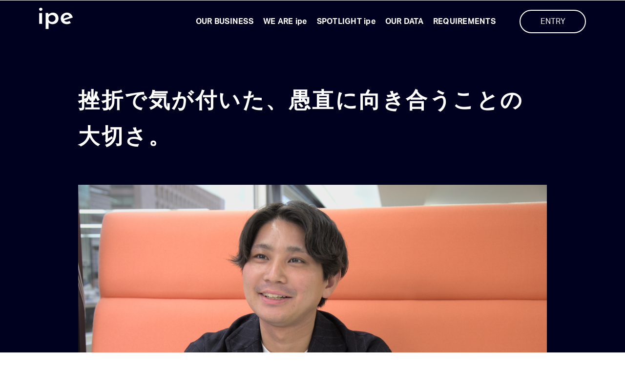

--- FILE ---
content_type: text/html; charset=UTF-8
request_url: https://ipeinc.jp/recruit/newgrads/spotlight/105/
body_size: 13863
content:
<!DOCTYPE html><html lang="ja"><head>

	<meta charset="utf-8">
	<meta http-equiv="X-UA-Compatible" content="IE=edge">

	
	<script>(function(w,d,s,l,i){w[l]=w[l]||[];w[l].push({'gtm.start':
	new Date().getTime(),event:'gtm.js'});var f=d.getElementsByTagName(s)[0],
	j=d.createElement(s),dl=l!='dataLayer'?'&l='+l:'';j.async=true;j.src=
	'https://www.googletagmanager.com/gtm.js?id='+i+dl;f.parentNode.insertBefore(j,f);
	})(window,document,'script','dataLayer','GTM-PSLTX98');</script>
	


	<link rel="shortcut icon" href="https://ipeinc.jp/recruit/newgrads/wp-content/themes/ipe-orginal/assets/img/icon/favicon.ico" type="image/x-icon">

	<link rel="apple-touch-icon" sizes="180x180" href="https://ipeinc.jp/recruit/newgrads/wp-content/themes/ipe-orginal/assets/img/icon/apple-touch-icon.png">
	<link rel="icon" type="image/png" href="https://ipeinc.jp/recruit/newgrads/wp-content/themes/ipe-orginal/assets/img/icon/favicon-32x32.png" sizes="32x32">
	<link rel="icon" type="image/png" href="https://ipeinc.jp/recruit/newgrads/wp-content/themes/ipe-orginal/assets/img/icon/favicon-16x16.png" sizes="16x16">
	<link rel="manifest" href="https://ipeinc.jp/recruit/newgrads/wp-content/themes/ipe-orginal/assets/img/icon/site.webmanifest">
	<link rel="mask-icon" href="https://ipeinc.jp/recruit/newgrads/wp-content/themes/ipe-orginal/assets/img/icon/safari-pinned-tab.svg" color="#00001f">
    <meta name="msapplication-TileColor" content="#00001f">
	<meta name="theme-color" content="#00001f">

	<meta name="viewport" content="width=device-width, initial-scale=1">


	
	<link rel="stylesheet" href="https://use.typekit.net/kam7ryl.css">
	
	
	
	
	
	

	<meta name="robots" content="index, follow, max-image-preview:large, max-snippet:-1, max-video-preview:-1">
	<style>img:is([sizes="auto" i], [sizes^="auto," i]) { contain-intrinsic-size: 3000px 1500px }</style>
	
	
	<title>挫折で気が付いた、愚直に向き合うことの大切さ。 | 新卒採用 | 株式会社ipe</title>
	<meta name="description" content="学生時代は、何でもそつなくこなせるタイプ。">
	<link rel="canonical" href="https://ipeinc.jp/recruit/newgrads/spotlight/105/">
	<meta property="og:locale" content="ja_JP">
	<meta property="og:type" content="article">
	<meta property="og:title" content="挫折で気が付いた、愚直に向き合うことの大切さ。 | 新卒採用 | 株式会社ipe">
	<meta property="og:description" content="学生時代は、何でもそつなくこなせるタイプ。">
	<meta property="og:url" content="https://ipeinc.jp/recruit/newgrads/spotlight/105/">
	<meta property="og:site_name" content="株式会社ipe">
	<meta property="article:published_time" content="2022-11-21T15:21:53+00:00">
	<meta property="article:modified_time" content="2023-02-13T03:56:44+00:00">
	<meta property="og:image" content="https://ipeinc.jp/recruit/newgrads/wp-content/uploads/2022/11/IMG_0315.png">
	<meta property="og:image:width" content="999">
	<meta property="og:image:height" content="1498">
	<meta property="og:image:type" content="image/png">
	<meta name="twitter:card" content="summary_large_image">
	<meta name="twitter:label1" content="執筆者">
	<meta name="twitter:data1" content="master-ipe">
	<meta name="twitter:label2" content="推定読み取り時間">
	<meta name="twitter:data2" content="6分">
	<script type="application/ld+json" class="yoast-schema-graph">{"@context":"https://schema.org","@graph":[{"@type":"WebSite","@id":"https://ipeinc.jp/recruit/newgrads/#website","url":"https://ipeinc.jp/recruit/newgrads/","name":"株式会社ipe","description":"","potentialAction":[{"@type":"SearchAction","target":{"@type":"EntryPoint","urlTemplate":"https://ipeinc.jp/recruit/newgrads/?s={search_term_string}"},"query-input":"required name=search_term_string"}],"inLanguage":"ja"},{"@type":"ImageObject","inLanguage":"ja","@id":"https://ipeinc.jp/recruit/newgrads/spotlight/105/#primaryimage","url":"https://ipeinc.jp/recruit/newgrads/wp-content/uploads/2022/11/IMG_0315.png","contentUrl":"https://ipeinc.jp/recruit/newgrads/wp-content/uploads/2022/11/IMG_0315.png","width":999,"height":1498},{"@type":"WebPage","@id":"https://ipeinc.jp/recruit/newgrads/spotlight/105/#webpage","url":"https://ipeinc.jp/recruit/newgrads/spotlight/105/","name":"挫折で気が付いた、愚直に向き合うことの大切さ。 | 新卒採用 | 株式会社ipe","isPartOf":{"@id":"https://ipeinc.jp/recruit/newgrads/#website"},"primaryImageOfPage":{"@id":"https://ipeinc.jp/recruit/newgrads/spotlight/105/#primaryimage"},"datePublished":"2022-11-21T15:21:53+00:00","dateModified":"2023-02-13T03:56:44+00:00","author":{"@id":"https://ipeinc.jp/recruit/newgrads/#/schema/person/84ddedc1198d019cea63638c576a1625"},"description":"学生時代は、何でもそつなくこなせるタイプ。","breadcrumb":{"@id":"https://ipeinc.jp/recruit/newgrads/spotlight/105/#breadcrumb"},"inLanguage":"ja","potentialAction":[{"@type":"ReadAction","target":["https://ipeinc.jp/recruit/newgrads/spotlight/105/"]}]},{"@type":"BreadcrumbList","@id":"https://ipeinc.jp/recruit/newgrads/spotlight/105/#breadcrumb","itemListElement":[{"@type":"ListItem","position":1,"name":"ホーム","item":"https://ipeinc.jp/recruit/newgrads/"},{"@type":"ListItem","position":2,"name":"SPOTLIGHT ipe","item":"https://ipeinc.jp/recruit/newgrads/spotlight/"},{"@type":"ListItem","position":3,"name":"挫折で気が付いた、愚直に向き合うことの大切さ。"}]},{"@type":"Person","@id":"https://ipeinc.jp/recruit/newgrads/#/schema/person/84ddedc1198d019cea63638c576a1625","name":"master-ipe","image":{"@type":"ImageObject","inLanguage":"ja","@id":"https://ipeinc.jp/recruit/newgrads/#/schema/person/image/","url":"https://secure.gravatar.com/avatar/a03300793eaf8758570a12d97e188ecb8a082e1cb212111c8061f44879c2df7b?s=96&d=mm&r=g","contentUrl":"https://secure.gravatar.com/avatar/a03300793eaf8758570a12d97e188ecb8a082e1cb212111c8061f44879c2df7b?s=96&d=mm&r=g","caption":"master-ipe"},"sameAs":["http://ipeinc.jp/recruit/newgrads"],"url":"https://ipeinc.jp/recruit/newgrads/spotlight/author/master-ipe/"}]}</script>
	


<link rel="dns-prefetch" href="//cdnjs.cloudflare.com">
<link rel="dns-prefetch" href="//cdn.jsdelivr.net">
<link rel="dns-prefetch" href="//code.jquery.com">
<link rel="alternate" type="application/rss+xml" title="株式会社ipe » フィード" href="https://ipeinc.jp/recruit/newgrads/feed/">
<link rel="alternate" type="application/rss+xml" title="株式会社ipe » コメントフィード" href="https://ipeinc.jp/recruit/newgrads/comments/feed/">
<script type="text/javascript">
/* <![CDATA[ */
window._wpemojiSettings = {"baseUrl":"https:\/\/s.w.org\/images\/core\/emoji\/16.0.1\/72x72\/","ext":".png","svgUrl":"https:\/\/s.w.org\/images\/core\/emoji\/16.0.1\/svg\/","svgExt":".svg","source":{"concatemoji":"https:\/\/ipeinc.jp\/recruit\/newgrads\/wp-includes\/js\/wp-emoji-release.min.js?ver=6.8.2"}};
/*! This file is auto-generated */
!function(s,n){var o,i,e;function c(e){try{var t={supportTests:e,timestamp:(new Date).valueOf()};sessionStorage.setItem(o,JSON.stringify(t))}catch(e){}}function p(e,t,n){e.clearRect(0,0,e.canvas.width,e.canvas.height),e.fillText(t,0,0);var t=new Uint32Array(e.getImageData(0,0,e.canvas.width,e.canvas.height).data),a=(e.clearRect(0,0,e.canvas.width,e.canvas.height),e.fillText(n,0,0),new Uint32Array(e.getImageData(0,0,e.canvas.width,e.canvas.height).data));return t.every(function(e,t){return e===a[t]})}function u(e,t){e.clearRect(0,0,e.canvas.width,e.canvas.height),e.fillText(t,0,0);for(var n=e.getImageData(16,16,1,1),a=0;a<n.data.length;a++)if(0!==n.data[a])return!1;return!0}function f(e,t,n,a){switch(t){case"flag":return n(e,"\ud83c\udff3\ufe0f\u200d\u26a7\ufe0f","\ud83c\udff3\ufe0f\u200b\u26a7\ufe0f")?!1:!n(e,"\ud83c\udde8\ud83c\uddf6","\ud83c\udde8\u200b\ud83c\uddf6")&&!n(e,"\ud83c\udff4\udb40\udc67\udb40\udc62\udb40\udc65\udb40\udc6e\udb40\udc67\udb40\udc7f","\ud83c\udff4\u200b\udb40\udc67\u200b\udb40\udc62\u200b\udb40\udc65\u200b\udb40\udc6e\u200b\udb40\udc67\u200b\udb40\udc7f");case"emoji":return!a(e,"\ud83e\udedf")}return!1}function g(e,t,n,a){var r="undefined"!=typeof WorkerGlobalScope&&self instanceof WorkerGlobalScope?new OffscreenCanvas(300,150):s.createElement("canvas"),o=r.getContext("2d",{willReadFrequently:!0}),i=(o.textBaseline="top",o.font="600 32px Arial",{});return e.forEach(function(e){i[e]=t(o,e,n,a)}),i}function t(e){var t=s.createElement("script");t.src=e,t.defer=!0,s.head.appendChild(t)}"undefined"!=typeof Promise&&(o="wpEmojiSettingsSupports",i=["flag","emoji"],n.supports={everything:!0,everythingExceptFlag:!0},e=new Promise(function(e){s.addEventListener("DOMContentLoaded",e,{once:!0})}),new Promise(function(t){var n=function(){try{var e=JSON.parse(sessionStorage.getItem(o));if("object"==typeof e&&"number"==typeof e.timestamp&&(new Date).valueOf()<e.timestamp+604800&&"object"==typeof e.supportTests)return e.supportTests}catch(e){}return null}();if(!n){if("undefined"!=typeof Worker&&"undefined"!=typeof OffscreenCanvas&&"undefined"!=typeof URL&&URL.createObjectURL&&"undefined"!=typeof Blob)try{var e="postMessage("+g.toString()+"("+[JSON.stringify(i),f.toString(),p.toString(),u.toString()].join(",")+"));",a=new Blob([e],{type:"text/javascript"}),r=new Worker(URL.createObjectURL(a),{name:"wpTestEmojiSupports"});return void(r.onmessage=function(e){c(n=e.data),r.terminate(),t(n)})}catch(e){}c(n=g(i,f,p,u))}t(n)}).then(function(e){for(var t in e)n.supports[t]=e[t],n.supports.everything=n.supports.everything&&n.supports[t],"flag"!==t&&(n.supports.everythingExceptFlag=n.supports.everythingExceptFlag&&n.supports[t]);n.supports.everythingExceptFlag=n.supports.everythingExceptFlag&&!n.supports.flag,n.DOMReady=!1,n.readyCallback=function(){n.DOMReady=!0}}).then(function(){return e}).then(function(){var e;n.supports.everything||(n.readyCallback(),(e=n.source||{}).concatemoji?t(e.concatemoji):e.wpemoji&&e.twemoji&&(t(e.twemoji),t(e.wpemoji)))}))}((window,document),window._wpemojiSettings);
/* ]]> */
</script>
<style id="wp-emoji-styles-inline-css" type="text/css">

	img.wp-smiley, img.emoji {
		display: inline !important;
		border: none !important;
		box-shadow: none !important;
		height: 1em !important;
		width: 1em !important;
		margin: 0 0.07em !important;
		vertical-align: -0.1em !important;
		background: none !important;
		padding: 0 !important;
	}
</style>
<link rel="stylesheet" id="wp-block-library-css" href="https://ipeinc.jp/recruit/newgrads/wp-includes/css/dist/block-library/style.min.css?ver=6.8.2" type="text/css" media="all">
<style id="classic-theme-styles-inline-css" type="text/css">
/*! This file is auto-generated */
.wp-block-button__link{color:#fff;background-color:#32373c;border-radius:9999px;box-shadow:none;text-decoration:none;padding:calc(.667em + 2px) calc(1.333em + 2px);font-size:1.125em}.wp-block-file__button{background:#32373c;color:#fff;text-decoration:none}
</style>
<style id="global-styles-inline-css" type="text/css">
:root{--wp--preset--aspect-ratio--square: 1;--wp--preset--aspect-ratio--4-3: 4/3;--wp--preset--aspect-ratio--3-4: 3/4;--wp--preset--aspect-ratio--3-2: 3/2;--wp--preset--aspect-ratio--2-3: 2/3;--wp--preset--aspect-ratio--16-9: 16/9;--wp--preset--aspect-ratio--9-16: 9/16;--wp--preset--color--black: #000000;--wp--preset--color--cyan-bluish-gray: #abb8c3;--wp--preset--color--white: #ffffff;--wp--preset--color--pale-pink: #f78da7;--wp--preset--color--vivid-red: #cf2e2e;--wp--preset--color--luminous-vivid-orange: #ff6900;--wp--preset--color--luminous-vivid-amber: #fcb900;--wp--preset--color--light-green-cyan: #7bdcb5;--wp--preset--color--vivid-green-cyan: #00d084;--wp--preset--color--pale-cyan-blue: #8ed1fc;--wp--preset--color--vivid-cyan-blue: #0693e3;--wp--preset--color--vivid-purple: #9b51e0;--wp--preset--gradient--vivid-cyan-blue-to-vivid-purple: linear-gradient(135deg,rgba(6,147,227,1) 0%,rgb(155,81,224) 100%);--wp--preset--gradient--light-green-cyan-to-vivid-green-cyan: linear-gradient(135deg,rgb(122,220,180) 0%,rgb(0,208,130) 100%);--wp--preset--gradient--luminous-vivid-amber-to-luminous-vivid-orange: linear-gradient(135deg,rgba(252,185,0,1) 0%,rgba(255,105,0,1) 100%);--wp--preset--gradient--luminous-vivid-orange-to-vivid-red: linear-gradient(135deg,rgba(255,105,0,1) 0%,rgb(207,46,46) 100%);--wp--preset--gradient--very-light-gray-to-cyan-bluish-gray: linear-gradient(135deg,rgb(238,238,238) 0%,rgb(169,184,195) 100%);--wp--preset--gradient--cool-to-warm-spectrum: linear-gradient(135deg,rgb(74,234,220) 0%,rgb(151,120,209) 20%,rgb(207,42,186) 40%,rgb(238,44,130) 60%,rgb(251,105,98) 80%,rgb(254,248,76) 100%);--wp--preset--gradient--blush-light-purple: linear-gradient(135deg,rgb(255,206,236) 0%,rgb(152,150,240) 100%);--wp--preset--gradient--blush-bordeaux: linear-gradient(135deg,rgb(254,205,165) 0%,rgb(254,45,45) 50%,rgb(107,0,62) 100%);--wp--preset--gradient--luminous-dusk: linear-gradient(135deg,rgb(255,203,112) 0%,rgb(199,81,192) 50%,rgb(65,88,208) 100%);--wp--preset--gradient--pale-ocean: linear-gradient(135deg,rgb(255,245,203) 0%,rgb(182,227,212) 50%,rgb(51,167,181) 100%);--wp--preset--gradient--electric-grass: linear-gradient(135deg,rgb(202,248,128) 0%,rgb(113,206,126) 100%);--wp--preset--gradient--midnight: linear-gradient(135deg,rgb(2,3,129) 0%,rgb(40,116,252) 100%);--wp--preset--font-size--small: 13px;--wp--preset--font-size--medium: 20px;--wp--preset--font-size--large: 36px;--wp--preset--font-size--x-large: 42px;--wp--preset--spacing--20: 0.44rem;--wp--preset--spacing--30: 0.67rem;--wp--preset--spacing--40: 1rem;--wp--preset--spacing--50: 1.5rem;--wp--preset--spacing--60: 2.25rem;--wp--preset--spacing--70: 3.38rem;--wp--preset--spacing--80: 5.06rem;--wp--preset--shadow--natural: 6px 6px 9px rgba(0, 0, 0, 0.2);--wp--preset--shadow--deep: 12px 12px 50px rgba(0, 0, 0, 0.4);--wp--preset--shadow--sharp: 6px 6px 0px rgba(0, 0, 0, 0.2);--wp--preset--shadow--outlined: 6px 6px 0px -3px rgba(255, 255, 255, 1), 6px 6px rgba(0, 0, 0, 1);--wp--preset--shadow--crisp: 6px 6px 0px rgba(0, 0, 0, 1);}:where(.is-layout-flex){gap: 0.5em;}:where(.is-layout-grid){gap: 0.5em;}body .is-layout-flex{display: flex;}.is-layout-flex{flex-wrap: wrap;align-items: center;}.is-layout-flex > :is(*, div){margin: 0;}body .is-layout-grid{display: grid;}.is-layout-grid > :is(*, div){margin: 0;}:where(.wp-block-columns.is-layout-flex){gap: 2em;}:where(.wp-block-columns.is-layout-grid){gap: 2em;}:where(.wp-block-post-template.is-layout-flex){gap: 1.25em;}:where(.wp-block-post-template.is-layout-grid){gap: 1.25em;}.has-black-color{color: var(--wp--preset--color--black) !important;}.has-cyan-bluish-gray-color{color: var(--wp--preset--color--cyan-bluish-gray) !important;}.has-white-color{color: var(--wp--preset--color--white) !important;}.has-pale-pink-color{color: var(--wp--preset--color--pale-pink) !important;}.has-vivid-red-color{color: var(--wp--preset--color--vivid-red) !important;}.has-luminous-vivid-orange-color{color: var(--wp--preset--color--luminous-vivid-orange) !important;}.has-luminous-vivid-amber-color{color: var(--wp--preset--color--luminous-vivid-amber) !important;}.has-light-green-cyan-color{color: var(--wp--preset--color--light-green-cyan) !important;}.has-vivid-green-cyan-color{color: var(--wp--preset--color--vivid-green-cyan) !important;}.has-pale-cyan-blue-color{color: var(--wp--preset--color--pale-cyan-blue) !important;}.has-vivid-cyan-blue-color{color: var(--wp--preset--color--vivid-cyan-blue) !important;}.has-vivid-purple-color{color: var(--wp--preset--color--vivid-purple) !important;}.has-black-background-color{background-color: var(--wp--preset--color--black) !important;}.has-cyan-bluish-gray-background-color{background-color: var(--wp--preset--color--cyan-bluish-gray) !important;}.has-white-background-color{background-color: var(--wp--preset--color--white) !important;}.has-pale-pink-background-color{background-color: var(--wp--preset--color--pale-pink) !important;}.has-vivid-red-background-color{background-color: var(--wp--preset--color--vivid-red) !important;}.has-luminous-vivid-orange-background-color{background-color: var(--wp--preset--color--luminous-vivid-orange) !important;}.has-luminous-vivid-amber-background-color{background-color: var(--wp--preset--color--luminous-vivid-amber) !important;}.has-light-green-cyan-background-color{background-color: var(--wp--preset--color--light-green-cyan) !important;}.has-vivid-green-cyan-background-color{background-color: var(--wp--preset--color--vivid-green-cyan) !important;}.has-pale-cyan-blue-background-color{background-color: var(--wp--preset--color--pale-cyan-blue) !important;}.has-vivid-cyan-blue-background-color{background-color: var(--wp--preset--color--vivid-cyan-blue) !important;}.has-vivid-purple-background-color{background-color: var(--wp--preset--color--vivid-purple) !important;}.has-black-border-color{border-color: var(--wp--preset--color--black) !important;}.has-cyan-bluish-gray-border-color{border-color: var(--wp--preset--color--cyan-bluish-gray) !important;}.has-white-border-color{border-color: var(--wp--preset--color--white) !important;}.has-pale-pink-border-color{border-color: var(--wp--preset--color--pale-pink) !important;}.has-vivid-red-border-color{border-color: var(--wp--preset--color--vivid-red) !important;}.has-luminous-vivid-orange-border-color{border-color: var(--wp--preset--color--luminous-vivid-orange) !important;}.has-luminous-vivid-amber-border-color{border-color: var(--wp--preset--color--luminous-vivid-amber) !important;}.has-light-green-cyan-border-color{border-color: var(--wp--preset--color--light-green-cyan) !important;}.has-vivid-green-cyan-border-color{border-color: var(--wp--preset--color--vivid-green-cyan) !important;}.has-pale-cyan-blue-border-color{border-color: var(--wp--preset--color--pale-cyan-blue) !important;}.has-vivid-cyan-blue-border-color{border-color: var(--wp--preset--color--vivid-cyan-blue) !important;}.has-vivid-purple-border-color{border-color: var(--wp--preset--color--vivid-purple) !important;}.has-vivid-cyan-blue-to-vivid-purple-gradient-background{background: var(--wp--preset--gradient--vivid-cyan-blue-to-vivid-purple) !important;}.has-light-green-cyan-to-vivid-green-cyan-gradient-background{background: var(--wp--preset--gradient--light-green-cyan-to-vivid-green-cyan) !important;}.has-luminous-vivid-amber-to-luminous-vivid-orange-gradient-background{background: var(--wp--preset--gradient--luminous-vivid-amber-to-luminous-vivid-orange) !important;}.has-luminous-vivid-orange-to-vivid-red-gradient-background{background: var(--wp--preset--gradient--luminous-vivid-orange-to-vivid-red) !important;}.has-very-light-gray-to-cyan-bluish-gray-gradient-background{background: var(--wp--preset--gradient--very-light-gray-to-cyan-bluish-gray) !important;}.has-cool-to-warm-spectrum-gradient-background{background: var(--wp--preset--gradient--cool-to-warm-spectrum) !important;}.has-blush-light-purple-gradient-background{background: var(--wp--preset--gradient--blush-light-purple) !important;}.has-blush-bordeaux-gradient-background{background: var(--wp--preset--gradient--blush-bordeaux) !important;}.has-luminous-dusk-gradient-background{background: var(--wp--preset--gradient--luminous-dusk) !important;}.has-pale-ocean-gradient-background{background: var(--wp--preset--gradient--pale-ocean) !important;}.has-electric-grass-gradient-background{background: var(--wp--preset--gradient--electric-grass) !important;}.has-midnight-gradient-background{background: var(--wp--preset--gradient--midnight) !important;}.has-small-font-size{font-size: var(--wp--preset--font-size--small) !important;}.has-medium-font-size{font-size: var(--wp--preset--font-size--medium) !important;}.has-large-font-size{font-size: var(--wp--preset--font-size--large) !important;}.has-x-large-font-size{font-size: var(--wp--preset--font-size--x-large) !important;}
:where(.wp-block-post-template.is-layout-flex){gap: 1.25em;}:where(.wp-block-post-template.is-layout-grid){gap: 1.25em;}
:where(.wp-block-columns.is-layout-flex){gap: 2em;}:where(.wp-block-columns.is-layout-grid){gap: 2em;}
:root :where(.wp-block-pullquote){font-size: 1.5em;line-height: 1.6;}
</style>
<link rel="stylesheet" id="eqn5-datepicker-css" href="//code.jquery.com/ui/1.12.1/themes/base/jquery-ui.css?ver=1.0" type="text/css" media="all">
<link rel="stylesheet" id="theme-style-css" href="https://ipeinc.jp/recruit/newgrads/wp-content/themes/ipe-orginal/assets/css/style.css?ver=20250829020247" type="text/css" media="all">
<script type="text/javascript" src="https://ipeinc.jp/recruit/newgrads/wp-includes/js/jquery/jquery.min.js?ver=3.7.1" id="jquery-core-js"></script>
<script type="text/javascript" src="https://ipeinc.jp/recruit/newgrads/wp-includes/js/jquery/jquery-migrate.min.js?ver=3.4.1" id="jquery-migrate-js"></script>
<script type="text/javascript" src="https://ipeinc.jp/recruit/newgrads/wp-content/themes/ipe-orginal/assets/js/min/effect.min.js?ver=20221227113941" id="effect-js"></script>
<script type="text/javascript" src="https://cdn.jsdelivr.net/npm/slick-carousel@1.8.1/slick/slick.min.js?ver=1.8.0" id="slick-js"></script>
<script type="text/javascript" src="https://ipeinc.jp/recruit/newgrads/wp-content/themes/ipe-orginal/assets/js/min/loading.min.js?ver=1.0" id="loading-js"></script>
<script type="text/javascript" src="https://ipeinc.jp/recruit/newgrads/wp-content/themes/ipe-orginal/assets/js/min/scrollEffect.min.js?ver=1.0" id="scroll-js"></script>
<link rel="https://api.w.org/" href="https://ipeinc.jp/recruit/newgrads/wp-json/"><link rel="alternate" title="JSON" type="application/json" href="https://ipeinc.jp/recruit/newgrads/wp-json/wp/v2/posts/105"><link rel="alternate" title="oEmbed (JSON)" type="application/json+oembed" href="https://ipeinc.jp/recruit/newgrads/wp-json/oembed/1.0/embed?url=https%3A%2F%2Fipeinc.jp%2Frecruit%2Fnewgrads%2Fspotlight%2F105%2F">
<link rel="alternate" title="oEmbed (XML)" type="text/xml+oembed" href="https://ipeinc.jp/recruit/newgrads/wp-json/oembed/1.0/embed?url=https%3A%2F%2Fipeinc.jp%2Frecruit%2Fnewgrads%2Fspotlight%2F105%2F&amp;format=xml">



                              <script>!function(e){var n="https://s.go-mpulse.net/boomerang/";if("False"=="True")e.BOOMR_config=e.BOOMR_config||{},e.BOOMR_config.PageParams=e.BOOMR_config.PageParams||{},e.BOOMR_config.PageParams.pci=!0,n="https://s2.go-mpulse.net/boomerang/";if(window.BOOMR_API_key="JP8L3-HWMZZ-L5CEN-32CLW-8Z8Y8",function(){function e(){if(!o){var e=document.createElement("script");e.id="boomr-scr-as",e.src=window.BOOMR.url,e.async=!0,i.parentNode.appendChild(e),o=!0}}function t(e){o=!0;var n,t,a,r,d=document,O=window;if(window.BOOMR.snippetMethod=e?"if":"i",t=function(e,n){var t=d.createElement("script");t.id=n||"boomr-if-as",t.src=window.BOOMR.url,BOOMR_lstart=(new Date).getTime(),e=e||d.body,e.appendChild(t)},!window.addEventListener&&window.attachEvent&&navigator.userAgent.match(/MSIE [67]\./))return window.BOOMR.snippetMethod="s",void t(i.parentNode,"boomr-async");a=document.createElement("IFRAME"),a.src="about:blank",a.title="",a.role="presentation",a.loading="eager",r=(a.frameElement||a).style,r.width=0,r.height=0,r.border=0,r.display="none",i.parentNode.appendChild(a);try{O=a.contentWindow,d=O.document.open()}catch(_){n=document.domain,a.src="javascript:var d=document.open();d.domain='"+n+"';void(0);",O=a.contentWindow,d=O.document.open()}if(n)d._boomrl=function(){this.domain=n,t()},d.write("<bo"+"dy onload='document._boomrl();'>");else if(O._boomrl=function(){t()},O.addEventListener)O.addEventListener("load",O._boomrl,!1);else if(O.attachEvent)O.attachEvent("onload",O._boomrl);d.close()}function a(e){window.BOOMR_onload=e&&e.timeStamp||(new Date).getTime()}if(!window.BOOMR||!window.BOOMR.version&&!window.BOOMR.snippetExecuted){window.BOOMR=window.BOOMR||{},window.BOOMR.snippetStart=(new Date).getTime(),window.BOOMR.snippetExecuted=!0,window.BOOMR.snippetVersion=12,window.BOOMR.url=n+"JP8L3-HWMZZ-L5CEN-32CLW-8Z8Y8";var i=document.currentScript||document.getElementsByTagName("script")[0],o=!1,r=document.createElement("link");if(r.relList&&"function"==typeof r.relList.supports&&r.relList.supports("preload")&&"as"in r)window.BOOMR.snippetMethod="p",r.href=window.BOOMR.url,r.rel="preload",r.as="script",r.addEventListener("load",e),r.addEventListener("error",function(){t(!0)}),setTimeout(function(){if(!o)t(!0)},3e3),BOOMR_lstart=(new Date).getTime(),i.parentNode.appendChild(r);else t(!1);if(window.addEventListener)window.addEventListener("load",a,!1);else if(window.attachEvent)window.attachEvent("onload",a)}}(),"".length>0)if(e&&"performance"in e&&e.performance&&"function"==typeof e.performance.setResourceTimingBufferSize)e.performance.setResourceTimingBufferSize();!function(){if(BOOMR=e.BOOMR||{},BOOMR.plugins=BOOMR.plugins||{},!BOOMR.plugins.AK){var n=""=="true"?1:0,t="",a="aohlrxqx3thim2l5pfrq-f-fb1799959-clientnsv4-s.akamaihd.net",i="false"=="true"?2:1,o={"ak.v":"39","ak.cp":"1849246","ak.ai":parseInt("1234911",10),"ak.ol":"0","ak.cr":8,"ak.ipv":4,"ak.proto":"h2","ak.rid":"2880dec7","ak.r":41406,"ak.a2":n,"ak.m":"dscb","ak.n":"ff","ak.bpcip":"3.142.184.0","ak.cport":49118,"ak.gh":"23.216.9.134","ak.quicv":"","ak.tlsv":"tls1.3","ak.0rtt":"","ak.0rtt.ed":"","ak.csrc":"-","ak.acc":"","ak.t":"1769830755","ak.ak":"hOBiQwZUYzCg5VSAfCLimQ==Yi+DTZNAqaQ+NbTxehyLYbjBmaB+ZpX6+BEMf+ATea9R/JxtPs7IjUz1uXEdPEUVRrdggVZyVnzUlBS3xzw8qcmC7mmhyZarI+ygPHUW4nsTGnhnJWgpTbfIkB1Ah6RRc9jLe0IQTVAQ8/Bpqyg2BBHAaPCuttATbwlc9lYmK19AaCa6LIzITvmhIwB3cVkK3eurXi3E8W4FaC35ztBPM54l2mA0vl8Z4cSdpuU2Fh+xnclkQUkqKOP5DPGjm48sVLLqQP37b3lOYSwVcsyHCGS5AP91yG+TO5KnmPUjygoTbQc/PCciAwm2Zd8U/fHD80TE8nUUN4h2gwzZsmfClytMdgmroRu/SF0zPKpdD6cfbXNRjNpZxIR1WnSafUUy3VaUY4Xm411ng4OjG8fplqaXIO1iIzhTUSDSKwRq5vo=","ak.pv":"9","ak.dpoabenc":"","ak.tf":i};if(""!==t)o["ak.ruds"]=t;var r={i:!1,av:function(n){var t="http.initiator";if(n&&(!n[t]||"spa_hard"===n[t]))o["ak.feo"]=void 0!==e.aFeoApplied?1:0,BOOMR.addVar(o)},rv:function(){var e=["ak.bpcip","ak.cport","ak.cr","ak.csrc","ak.gh","ak.ipv","ak.m","ak.n","ak.ol","ak.proto","ak.quicv","ak.tlsv","ak.0rtt","ak.0rtt.ed","ak.r","ak.acc","ak.t","ak.tf"];BOOMR.removeVar(e)}};BOOMR.plugins.AK={akVars:o,akDNSPreFetchDomain:a,init:function(){if(!r.i){var e=BOOMR.subscribe;e("before_beacon",r.av,null,null),e("onbeacon",r.rv,null,null),r.i=!0}return this},is_complete:function(){return!0}}}}()}(window);</script></head>

<body>

	
	<noscript><iframe src="https://www.googletagmanager.com/ns.html?id=GTM-PSLTX98"
	height="0" width="0" style="display:none;visibility:hidden"></iframe></noscript>
	
	


<div id="container" class="article edit l-subpage">


    

<header class="header">
    <div class="header-inner">


        
                    <div class="header-logo">
                <a href="https://ipeinc.jp/recruit/newgrads/">
                    <img src="https://ipeinc.jp/recruit/newgrads/wp-content/themes/ipe-orginal/assets/img/common/logo.svg" alt="ipe Inc.（株式会社ipe）" width="69" height="45">
                </a>
            </div>
        
        
        <div class="header-toggle-btn js-button-menu" id="toggle">
            <span class="header-toggle-btn-bar top"></span>
            <span class="header-toggle-btn-bar bottom"></span>
        </div>

        
        <nav class="header-nav">
            <ul class="header-nav-list">
                <li class="header-nav-list-item"><a href="https://ipeinc.jp/recruit/newgrads/our-business/">OUR BUSINESS</a></li>
                <li class="header-nav-list-item"><a href="https://ipeinc.jp/recruit/newgrads/we-are-ipe/">WE ARE ipe</a></li>
                <li class="header-nav-list-item"><a href="https://ipeinc.jp/recruit/newgrads/spotlight/">SPOTLIGHT ipe</a></li>
                <li class="header-nav-list-item"><a href="https://ipeinc.jp/recruit/newgrads/our-data/">OUR DATA</a></li>
                <li class="header-nav-list-item"><a href="https://ipeinc.jp/recruit/newgrads/requirements/">REQUIREMENTS</a></li>
            </ul>
            <div class="entry-sp">
                <a href="https://www.career-cloud.asia/27/form/entry?id=16699954693762" class="js-anchor">ENTRY</a>
            </div>
            <p class="txt-copyright">© ipe inc All rights reserved</p>
        </nav>

        
        <div class="header-cv"><a href="https://www.career-cloud.asia/27/form/entry?id=16699954693762" class="js-anchor">ENTRY</a></div>
    </div>
</header>





	<div class="g-p-column_1">

		

		<main role="main">


			
			<section class="">

				<article class="">

					
					<div class="article-head">

						<div class="wcm02">

							<h1 class="article-head-title">挫折で気が付いた、愚直に向き合うことの大切さ。</h1>

															<div class="article-head-img">
									<img src="[data-uri]" data-src="https://ipeinc.jp/recruit/newgrads/wp-content/uploads/2022/11/IMG_0544-scaled.jpeg" class="lazyload" alt="画像">
								</div>
							
														<div class="article-head-profile">
								<div class="c-title01 slideup">
									<p class="c-title01__sub">PROFILE</p>
									<h2 class="c-title01__main">PROFILE</h2>
								</div>
								<div class="article-head-profile-contents">
									<p class="name">井上　陽介</p>
																			<p class="department">デジタルマーケティング部 アカウントグループ</p>
																												<p class="text">横浜国立大学理工学部卒業、大学院中退。ipeに2021年新卒で入社。大学・大学院時代は再生可能エネルギー普及促進のための研究を行い、卒業後は半年間公立中学の理科教員として教鞭をとる。株式会社ipeに入社後は、アカウントチームでSEOコンサルに従事。メディア系サイトや人材系サイトおよびECサイトなど案件は多岐に渡る。</p>
																	</div>
							</div>
							
						</div>
					</div>
					


					
					<div class="article-contents">

						<div class="wcm02">
						
							<div class="c-title01 slideup">
								<p class="c-title01__sub color--black">INTERVIEW</p>
								<h2 class="c-title01__main">INTERVIEW</h2>
							</div>
							
							<div class="editor">
								
<h2 class="wp-block-heading"><strong>学生時代は、何でもそつなくこなせるタイプ。</strong></h2>



<p>自分で言うのも恥ずかしいですが、学生時代は、勉強・スポーツ・交友関係と、それなりに何でも要領よくできた方だったと思います。</p>



<p>勉強は小学校の時から友達に教えていて。高校に入っても、文系科目も理系科目と特に得意不得意がなく、満遍なくできました。大学に入ってからは、スポーツチームの立ち上げをしたり、塾講師のバイトをしたり、勉学に励んだりとマルチに取り組んでいました。また、卒業後地元の中学の理科教員に欠員が出たので、応募してみたら運よく採用されたなど、新しい取り組みでも、複数の取り組みでも割とスムーズに何でもできる方だったと思います。</p>



<h2 class="wp-block-heading"><strong>ビジネスマンに必要な体力を効率よく身につけたい。</strong></h2>



<figure class="wp-block-image size-large"><img fetchpriority="high" decoding="async" width="1024" height="683" src="https://ipeinc.jp/recruit/newgrads/wp-content/uploads/2022/12/IMG_0558-1024x683.jpeg" alt="" class="wp-image-234" srcset="https://ipeinc.jp/recruit/newgrads/wp-content/uploads/2022/12/IMG_0558-1024x683.jpeg 1024w, https://ipeinc.jp/recruit/newgrads/wp-content/uploads/2022/12/IMG_0558-300x200.jpeg 300w, https://ipeinc.jp/recruit/newgrads/wp-content/uploads/2022/12/IMG_0558-768x512.jpeg 768w, https://ipeinc.jp/recruit/newgrads/wp-content/uploads/2022/12/IMG_0558-1536x1025.jpeg 1536w, https://ipeinc.jp/recruit/newgrads/wp-content/uploads/2022/12/IMG_0558-2048x1367.jpeg 2048w" sizes="(max-width: 1024px) 100vw, 1024px"></figure>



<p>大学卒業後、研究者になろうと考え大学院に入って研究をしていたのですが、中退しました。</p>



<p>どうも研究の個人戦が向いていなくて。自分は人と話してコミュニケーションを取るような仕事が向いていると入ってみて気が付いたんです。</p>



<p>ただ、いよいよ就活をするとなった時には、少し苦労しました。</p>



<p>というのも、自分は「何かが得意」「何かが苦手」というのが、昔からあまりなかったので、「これがやりたいんだ！」というものも特にはなくて。</p>



<p>そこで、ファーストキャリアとしては、ビジネスマンとして必要な基礎の力を最短で身につけられる企業を選ぼうと思いました。</p>



<p>その基準で企業をいくつか見ました。数ある企業の中でもipeには、「会社が成長期にあり、新規事業の立ち上げなどに多く携われること」「無形商材を扱うため、営業やコンサル業務を行う際に商品に頼らず、より担当の力が試される環境であること」「裁量権があること」「売り上げを上げるだけでなく、会社の制度創設などにも携われる」など、ビジネスマンとして必要なスキルを満遍なく学べる条件がそろっていると考え、ipeに就職を決めました。</p>



<h2 class="wp-block-heading"><strong>学生時代に持っていた何となくの自信が崩れた。</strong></h2>



<p>学生時代、割となんでも苦労なく出来ていたので、社会人になってもきっと大きな苦労をすることなく、それなりの成果は出せると思っていました。</p>



<p>ただ、全くうまくいかなくて。ipeに入って、人生で初めて大きな挫折を味わいました。</p>



<p>SEOという無形の商材を扱う中、しっかりと契約につなげている先輩と、同じことを言っても上手くいかない。</p>



<p>一つの営業先で成功したことを別のクライアントに言っても上手くいかない。<br>それぞれに合わせたやり方で、その場その場で対応をしていかないといけないなど、反省を次に生かしにくい環境に大きく悩みました。</p>



<p>「自分の能力って、こんなに低かったんだ」と、誰にも相談できないほど悩んだこともありました。</p>



<p>勉強には一定の型があって、それを掴めばある程度は上手くいく。学生時代の課外活動も、ある程度のコツを掴んでいれば、何となく出来てしまう。でも、仕事はもっと愚直に、真摯に取り組む必要がありました。</p>



<h2 class="wp-block-heading"><strong>一から始めたからこそ、信頼が大きな喜びになる</strong>。</h2>



<p>上手くいかない、成果が出せない自分に焦り、失望しました。ただ、そのままではいけないと、マネージャーや先輩メンバーのアドバイスを聞きつつ、自分の課題を整理する時間を毎日設け、分析し、出来るだけ数をうちました。</p>



<p>そのように模索する中で、時間はかかりましたが、コツをつかみ、次第にクライアントとの関係性が上手く作れるようになってきました。</p>



<p>現在、入社して1年半が経ち、先輩方から大型案件を任せてもらうことも増えてきました。今では本来の自分らしさをうまく出しつつクライアントとコミュニケーションが取れるようになり、信用も勝ち取れるようになってきました。</p>



<p>自分のアカウントという業務は、自分が会社の窓口・会社の顔になるので、自分がどれだけクライアントに対してよい印象を与え、信用を得られるかということが大事になります。その人柄の部分で評価を頂き始めているのは、まず、とても嬉しいことだと思っています。</p>



<p>ただ、これからはもっと数字を出せるコンサルタントになりたくて。そのため、もっと総合的に能力を上げていきたいと強く思っています。</p>



<p>過去に一回自信を失ったからこそ、今は小さな日々の発見や評価が自分のやる気に繋がっています。自分が身につけたスキルで自分ならではの価値を提供しつつ、確実数字を出せるよう、日々愚直に取り組んでいきたいと思います。</p>



<h2 class="wp-block-heading"><strong>身を置く環境で、自分の成長が決まる</strong>。</h2>



<p>勉強は1人で自発的に学ぶことが出来るので、極論、身を置く場所はスキルにあまり関係ないと思ってます。でも、社会人としてのスキルは、1人では身につけることができません。そのため、「どんな環境に身を置くか」が「何を学ぶか」に直結するものだと思います。</p>



<p>「好きなことは仕事にするな」「若い内にやれることやっておけ」等、様々な意見があると思いますが、「どんな環境に身を置いて、何を学びたいか」だけは、明確に持っておくといいと思います。そうすれば、後悔が少ない、納得した選択が出来ると思います。</p>



<p>自分は少なくともその選択で、この会社に入って、一回り大きな自分になることができました。皆さんにも後悔しない選択をしていただきたいです。</p>
							</div>

							<div class="article-contents-back">
								<a href="https://www.career-cloud.asia/25/form/entry?id=16699954693762" class="cm-button01">ENTRY</a>
							</div>

						</div>

                    </div>
					

				</article>

			</section>

			
<section class="g-p-spotlight" id="spotlight">
    <div class="wcm">
        <div class="c-title01 init slideup">
            <p class="c-title01__sub">SPOT LIGHT</p>
            <h3 class="c-title01__main">SPOT LIGHT</h3>
        </div>
    </div>
    <div class="slide-control init slideup">
        <p class="js-prev slick-arrow"></p>
        <p class="js-next slick-arrow"></p>
    </div>
    <div class="spot-slide js-slide init slideup">
                
            <div class="spot-slide__item">
                <a href="https://ipeinc.jp/recruit/newgrads/spotlight/86/">
                    <div class="spot-image">
                        <p class="thumb-image"><img src="[data-uri]" data-src="https://ipeinc.jp/recruit/newgrads/wp-content/uploads/2022/11/IMG_0505-1-683x1024.jpg" class="lazyload obj_image" alt="父の背中を追い、ipeで経営者を目指す。"></p>
                        <div class="caption">「日々積み重ねることで、自分の選択を正解にする」<br>
父の背中を追い経営者を目指す彼が、ipeを選んだ理由。</div>
                    </div>
                    <div class="spot-desc">
                        <span class="spot-desc__position">SALES</span>
                        <p class="spot-desc__name">梅津　孝介</p>
                    </div>
                </a>
            </div>

                
            <div class="spot-slide__item">
                <a href="https://ipeinc.jp/recruit/newgrads/spotlight/107/">
                    <div class="spot-image">
                        <p class="thumb-image"><img src="[data-uri]" data-src="https://ipeinc.jp/recruit/newgrads/wp-content/uploads/2022/11/IMG_0490-683x1024.png" class="lazyload obj_image" alt="ipeを牽引する、Eスポーツ元プロ。"></p>
                        <div class="caption">「徹底的に考える、愚直に行動する。そしてチームで結果を出す。」<br>
Eスポーツ元プロが、ipeを牽引する存在になるまで</div>
                    </div>
                    <div class="spot-desc">
                        <span class="spot-desc__position">ACCOUNT MANAGER</span>
                        <p class="spot-desc__name">須田　新</p>
                    </div>
                </a>
            </div>

                
            <div class="spot-slide__item">
                <a href="https://ipeinc.jp/recruit/newgrads/spotlight/103/">
                    <div class="spot-image">
                        <p class="thumb-image"><img src="[data-uri]" data-src="https://ipeinc.jp/recruit/newgrads/wp-content/uploads/2022/11/IMG_0428-683x1024.png" class="lazyload obj_image" alt="チームの成長に、自分しかできない貢献を。"></p>
                        <div class="caption">「チームの成長に、自分しかできない貢献を」<br>
ダンス部を全国大会特別賞に導いた彼女が、ipeを選んだ理由</div>
                    </div>
                    <div class="spot-desc">
                        <span class="spot-desc__position">DIRECTOR</span>
                        <p class="spot-desc__name">藤沢　楓恋</p>
                    </div>
                </a>
            </div>

                
            <div class="spot-slide__item">
                <a href="https://ipeinc.jp/recruit/newgrads/spotlight/104/">
                    <div class="spot-image">
                        <p class="thumb-image"><img src="[data-uri]" data-src="https://ipeinc.jp/recruit/newgrads/wp-content/uploads/2022/11/IMG_0510-683x1024.png" class="lazyload obj_image" alt="東京地検を辞め、ベンチャー企業で働く。"></p>
                        <div class="caption">「いい意味で先が見えない、その可能性が楽しい。」<br>
東京地検で公務員をしていた彼が、今ベンチャー企業で働く理由</div>
                    </div>
                    <div class="spot-desc">
                        <span class="spot-desc__position">DIRECTOR MANAGER</span>
                        <p class="spot-desc__name">土田　悠真</p>
                    </div>
                </a>
            </div>

                
            <div class="spot-slide__item">
                <a href="https://ipeinc.jp/recruit/newgrads/spotlight/105/">
                    <div class="spot-image">
                        <p class="thumb-image"><img src="[data-uri]" data-src="https://ipeinc.jp/recruit/newgrads/wp-content/uploads/2022/11/IMG_0315-683x1024.png" class="lazyload obj_image" alt="挫折で気が付いた、愚直に向き合うことの大切さ。"></p>
                        <div class="caption">「挫折で気が付いた、愚直に向き合うことの大切さ」<br>
学生時代何でも要領よくこなせた彼が、ipeで学んだこと</div>
                    </div>
                    <div class="spot-desc">
                        <span class="spot-desc__position">ACCOUNT</span>
                        <p class="spot-desc__name">井上　陽介</p>
                    </div>
                </a>
            </div>

                
            <div class="spot-slide__item">
                <a href="https://ipeinc.jp/recruit/newgrads/spotlight/106/">
                    <div class="spot-image">
                        <p class="thumb-image"><img src="[data-uri]" data-src="https://ipeinc.jp/recruit/newgrads/wp-content/uploads/2022/11/IMG_0572-683x1024.png" class="lazyload obj_image" alt="ipeへの就職は、より大きな夢をかなえるため。"></p>
                        <div class="caption">「目標に向かって戦略を立て、実行する」<br>
自身で事業を持っていた学生が、ipeに就職した理由</div>
                    </div>
                    <div class="spot-desc">
                        <span class="spot-desc__position">SALES MANAGER</span>
                        <p class="spot-desc__name">加藤　淳</p>
                    </div>
                </a>
            </div>

                
    </div>
</section>
			
			<div class="cm-pagelink">
				<div class="cm-pagelink-item init slideup">
					<a href="../our-business/">OUR BUSINESS</a>
				</div>
				<div class="cm-pagelink-item init slideup">
					<a href="../spotlight/">SPOTLIGHT ipe</a>
				</div>
			</div>

		</main>

		


	</div>

    <div class="cm-entry" id="entry">
    <a href="https://www.career-cloud.asia/27/form/entry?id=16699954693762">
        <div class="cm-entry__content init slideup">
            <h3 class="cm-entry__content-ttl">ENTRY</h3>
            <p class="cm-entry__content-text">2027新卒採用はこちら</p>
        </div>
    </a>
</div>	
<footer class="footer">

<div class="footer-inner">
    <div class="g-p-wrapper">
        
        <div class="footer-logo"><a href="https://ipeinc.jp/recruit/newgrads/"><img src="https://ipeinc.jp/recruit/newgrads/wp-content/themes/ipe-orginal/assets/img/common/logo.svg" alt="ipe Inc.（株式会社ipe）"></a></div>


        
        <div class="footer-sitemap">
            <ul class="footer-sitemap-list">
                <li class="footer-sitemap-list-item"><a href="https://ipeinc.jp/recruit/newgrads/requirements/" class="js-anchor">REQUIREMENTS</a></li>
                <li class="footer-sitemap-list-item pc-only"><a href="https://ipeinc.jp/recruit/newgrads/our-business/">OUR BUSINESS</a></li>
                <li class="footer-sitemap-list-item"><a href="https://ipeinc.jp/recruit/newgrads/we-are-ipe/">WE ARE ipe</a></li>
                <li class="footer-sitemap-list-item"><a href="https://ipeinc.jp/recruit/newgrads/spotlight/">SPOTLIGHT ipe</a></li>
                <li class="footer-sitemap-list-item"><a href="https://ipeinc.jp/recruit/newgrads/our-data/">OUR DATA</a></li>
                <li class="footer-sitemap-list-item"><a href="https://www.career-cloud.asia/25/form/entry?id=16699954693762" class="js-anchor">ENTRY</a></li>
                <li class="footer-sitemap-list-item ico-target"><a href="https://ipeinc.jp/" target="_blank" rel="noopener noreferrer">CORPORATE SITE</a></li>
            </ul>
        </div>
    </div>
    
    <div class="copyright">
        <p>© ipe inc All rights reserved</p>
    </div>
</div>

</footer>




</div>






<div id="ie_container"><div class="cover"><p>ページを表示できません。<br>このサイトは、最新のブラウザでご覧ください。</p></div></div>

<script type="speculationrules">
{"prefetch":[{"source":"document","where":{"and":[{"href_matches":"\/recruit\/newgrads\/*"},{"not":{"href_matches":["\/recruit\/newgrads\/wp-*.php","\/recruit\/newgrads\/wp-admin\/*","\/recruit\/newgrads\/wp-content\/uploads\/*","\/recruit\/newgrads\/wp-content\/*","\/recruit\/newgrads\/wp-content\/plugins\/*","\/recruit\/newgrads\/wp-content\/themes\/ipe-orginal\/*","\/recruit\/newgrads\/*\\?(.+)"]}},{"not":{"selector_matches":"a[rel~=\"nofollow\"]"}},{"not":{"selector_matches":".no-prefetch, .no-prefetch a"}}]},"eagerness":"conservative"}]}
</script>
<script type="text/javascript" src="https://ipeinc.jp/recruit/newgrads/wp-includes/js/jquery/ui/core.min.js?ver=1.13.3" id="jquery-ui-core-js"></script>
<script type="text/javascript" id="jquery-ui-datepicker-js-extra">
/* <![CDATA[ */
var eqn5_forms_ajax_values = {"ajax_url":"https:\/\/ipeinc.jp\/recruit\/newgrads\/wp-admin\/admin-ajax.php"};
/* ]]> */
</script>
<script type="text/javascript" src="https://ipeinc.jp/recruit/newgrads/wp-includes/js/jquery/ui/datepicker.min.js?ver=1.13.3" id="jquery-ui-datepicker-js"></script>
<script type="text/javascript" id="jquery-ui-datepicker-js-after">
/* <![CDATA[ */
jQuery(function(jQuery){jQuery.datepicker.setDefaults({"closeText":"\u9589\u3058\u308b","currentText":"\u4eca\u65e5","monthNames":["1\u6708","2\u6708","3\u6708","4\u6708","5\u6708","6\u6708","7\u6708","8\u6708","9\u6708","10\u6708","11\u6708","12\u6708"],"monthNamesShort":["1\u6708","2\u6708","3\u6708","4\u6708","5\u6708","6\u6708","7\u6708","8\u6708","9\u6708","10\u6708","11\u6708","12\u6708"],"nextText":"\u6b21","prevText":"\u524d","dayNames":["\u65e5\u66dc\u65e5","\u6708\u66dc\u65e5","\u706b\u66dc\u65e5","\u6c34\u66dc\u65e5","\u6728\u66dc\u65e5","\u91d1\u66dc\u65e5","\u571f\u66dc\u65e5"],"dayNamesShort":["\u65e5","\u6708","\u706b","\u6c34","\u6728","\u91d1","\u571f"],"dayNamesMin":["\u65e5","\u6708","\u706b","\u6c34","\u6728","\u91d1","\u571f"],"dateFormat":"yy\u5e74mm\u6708d\u65e5","firstDay":1,"isRTL":false});});
/* ]]> */
</script>
<script type="text/javascript" src="https://cdnjs.cloudflare.com/ajax/libs/lazysizes/5.3.2/lazysizes.min.js?ver=5.3.2" id="lazysizes-js"></script>
<script type="text/javascript" src="https://cdnjs.cloudflare.com/ajax/libs/object-fit-images/3.2.4/ofi.min.js?ver=3.2.4" id="ofi-js"></script>



</body></html>

--- FILE ---
content_type: text/css
request_url: https://ipeinc.jp/recruit/newgrads/wp-content/themes/ipe-orginal/assets/css/style.css?ver=20250829020247
body_size: 23666
content:
html,
body,
div,
span,
applet,
object,
iframe,
h1,
h2,
h3,
h4,
h5,
h6,
p,
blockquote,
pre,
a,
abbr,
acronym,
address,
big,
cite,
code,
del,
dfn,
em,
img,
ins,
kbd,
q,
s,
samp,
small,
strike,
strong,
sub,
sup,
tt,
var,
b,
u,
i,
center,
dl,
dt,
dd,
ol,
ul,
li,
fieldset,
form,
label,
legend,
table,
caption,
tbody,
tfoot,
thead,
tr,
th,
td,
article,
aside,
canvas,
details,
embed,
figure,
figcaption,
footer,
header,
hgroup,
menu,
nav,
output,
ruby,
section,
summary,
time,
mark,
audio,
video {
  margin: 0;
  padding: 0;
  border: 0;
  font-size: 100%;
  font: inherit;
  line-height: 1.7em;
}
article,
aside,
details,
figcaption,
figure,
main,
footer,
header,
hgroup,
menu,
nav,
section {
  display: block;
}
body {
  vertical-align: baseline;
  -webkit-text-size-adjust: 100%;
}
img {
  display: inherit;
}
ol,
ul {
  list-style: none;
}
blockquote,
q {
  quotes: none;
}
blockquote:before,
blockquote:after,
q:before,
q:after {
  content: "";
  content: none;
}
* {
  box-sizing: border-box;
  word-break: normal;
  background-repeat: no-repeat;
}
div#ie_container {
  display: none;
  width: 100%;
  height: 100%;
  margin: auto;
}
div#ie_container div.cover {
  width: 100%;
  height: 100%;
  max-width: none;
  position: fixed;
  top: 0;
  left: 0;
  text-align: center;
  margin: auto;
}
div#ie_container div.cover p {
  width: 100%;
  position: absolute;
  font-size: 12px;
  top: 50%;
  left: 0;
  right: 0;
  text-align: center;
}
.ie7 body {
  overflow: hidden;
  background: #fff;
}
.ie7 div#container {
  display: none;
}
.ie8 body {
  overflow: hidden;
  background: #fff;
}
.ie8 div#container {
  display: none;
}
.ie8 div#ie_container {
  display: inherit;
}
.left {
  text-align: left;
}
.right {
  text-align: right;
}
.center {
  text-align: center;
}
.center_left {
  text-align: center;
}
@media screen and (max-width: 768px) {
  .center_left {
    text-align: left;
  }
}
.left_center {
  text-align: left;
}
@media screen and (max-width: 768px) {
  .left_center {
    text-align: center;
  }
}
.mt_10 {
  margin-top: 10px;
}
.mt_20 {
  margin-top: 20px;
}
.mt_30 {
  margin-top: 30px;
}
.mt_50 {
  margin-top: 50px;
}
.mt_100 {
  margin-top: 100px;
}
@media screen and (max-width: 768px) {
  .mt_20 {
    margin-top: 15px;
  }
  .mt_30 {
    margin-top: 20px;
  }
  .mt_50 {
    margin-top: 30px;
  }
  .mt_100 {
    margin-top: 50px;
  }
}
@media screen and (max-width: 568px) {
  .mt_20 {
    margin-top: 15px;
  }
  .mt_50 {
    margin-top: 25px;
  }
}
.mb_10 {
  margin-bottom: 10px;
}
.mb_20 {
  margin-bottom: 20px;
}
.mb_30 {
  margin-bottom: 30px;
}
.mb_50 {
  margin-bottom: 50px;
}
.mb_100 {
  margin-bottom: 100px;
}
@media screen and (max-width: 768px) {
  .mb_20 {
    margin-bottom: 15px;
  }
  .mb_30 {
    margin-bottom: 20px;
  }
  .mb_50 {
    margin-bottom: 30px;
  }
  .mb_100 {
    margin-bottom: 50px;
  }
}
@media screen and (max-width: 568px) {
  .mb_20 {
    margin-bottom: 15px;
  }
  .mb_50 {
    margin-bottom: 25px;
  }
}
.mr_05 {
  margin-right: 5px;
}
.mr_10 {
  margin-right: 10px;
}
.mr_15 {
  margin-right: 15px;
}
.mr_20 {
  margin-right: 20px;
}
.mr_30 {
  margin-right: 30px;
}
.ml_05 {
  margin-left: 5px;
}
.ml_10 {
  margin-left: 10px;
}
.ml_15 {
  margin-left: 15px;
}
.ml_20 {
  margin-left: 20px;
}
.ml_30 {
  margin-left: 30px;
}
.font_size_30,
div.g-p-page_ttl h1,
div.g-p-page_ttl p.text_ttl {
  font-size: 30px;
}
@media screen and (max-width: 768px) {
  .font_size_30,
  div.g-p-page_ttl h1,
  div.g-p-page_ttl p.text_ttl {
    font-size: 26px;
  }
}
@media screen and (max-width: 568px) {
  .font_size_30,
  div.g-p-page_ttl h1,
  div.g-p-page_ttl p.text_ttl {
    font-size: 24px;
  }
}
.font_size_26 {
  font-size: 26px;
}
@media screen and (max-width: 768px) {
  .font_size_26 {
    font-size: 24px;
  }
}
@media screen and (max-width: 568px) {
  .font_size_26 {
    font-size: 22px;
  }
}
.font_size_24 {
  font-size: 24px;
}
@media screen and (max-width: 768px) {
  .font_size_24 {
    font-size: 22px;
  }
}
@media screen and (max-width: 568px) {
  .font_size_24 {
    font-size: 20px;
  }
}
.font_size_22 {
  font-size: 22px;
}
@media screen and (max-width: 768px) {
  .font_size_22 {
    font-size: 20px;
  }
}
@media screen and (max-width: 568px) {
  .font_size_22 {
    font-size: 18px;
  }
}
.font_size_20,
.share_box .list_sns_share p {
  font-size: 20px;
}
@media screen and (max-width: 768px) {
  .font_size_20,
  .share_box .list_sns_share p {
    font-size: 18px;
  }
}
@media screen and (max-width: 568px) {
  .font_size_20,
  .share_box .list_sns_share p {
    font-size: 16px;
  }
}
.font_size_18,
.article-aside-ttl,
.article-pager li,
div.form div.agree_box p.strong_text {
  font-size: 18px;
}
@media screen and (max-width: 768px) {
  .font_size_18,
  .article-aside-ttl,
  .article-pager li,
  div.form div.agree_box p.strong_text {
    font-size: 17px;
  }
}
@media screen and (max-width: 568px) {
  .font_size_18,
  .article-aside-ttl,
  .article-pager li,
  div.form div.agree_box p.strong_text {
    font-size: 15px;
  }
}
.font_size_16,
.article-aside h3,
ul.article-info li.article-day,
.article-list_grid-item-ttl,
div.editor,
button,
p#fm_ajax_message,
body {
  font-size: 16px;
}
@media screen and (max-width: 768px) {
  .font_size_16,
  .article-aside h3,
  ul.article-info li.article-day,
  .article-list_grid-item-ttl,
  div.editor,
  button,
  p#fm_ajax_message,
  body {
    font-size: 15px;
  }
}
@media screen and (max-width: 568px) {
  .font_size_16,
  .article-aside h3,
  ul.article-info li.article-day,
  .article-list_grid-item-ttl,
  div.editor,
  button,
  p#fm_ajax_message,
  body {
    font-size: 14px;
  }
}
.font_size_14,
ul.article-cgy li a,
ul.article-cgy li span,
.article-list-item-date,
ul.article-list_grid-item-info li.article-day,
.article-list_grid-item-text,
ul.article-transfer li,
.btn_add,
.btn_remove,
p#fm_ajax_message {
  font-size: 14px;
}
@media screen and (max-width: 768px) {
  .font_size_14,
  ul.article-cgy li a,
  ul.article-cgy li span,
  .article-list-item-date,
  ul.article-list_grid-item-info li.article-day,
  .article-list_grid-item-text,
  ul.article-transfer li,
  .btn_add,
  .btn_remove,
  p#fm_ajax_message {
    font-size: 13px;
  }
}
@media screen and (max-width: 568px) {
  .font_size_14,
  ul.article-cgy li a,
  ul.article-cgy li span,
  .article-list-item-date,
  ul.article-list_grid-item-info li.article-day,
  .article-list_grid-item-text,
  ul.article-transfer li,
  .btn_add,
  .btn_remove,
  p#fm_ajax_message {
    font-size: 12px;
  }
}
.font_size_12,
.article-list-item-cat a,
.article-list-item-cat span,
ul.article-list_grid-item-info ul.article-cgy li a,
ul.article-list_grid-item-info ul.article-cgy li span,
.article-tag li a:link,
.article-tag li a:visited,
.article-tag li a:active,
div.err_area p,
div.err_area .text_box li,
.copyright p {
  font-size: 12px;
}
@media screen and (max-width: 768px) {
  .font_size_12,
  .article-list-item-cat a,
  .article-list-item-cat span,
  ul.article-list_grid-item-info ul.article-cgy li a,
  ul.article-list_grid-item-info ul.article-cgy li span,
  .article-tag li a:link,
  .article-tag li a:visited,
  .article-tag li a:active,
  div.err_area p,
  div.err_area .text_box li,
  .copyright p {
    font-size: 12px;
  }
}
@media screen and (max-width: 568px) {
  .font_size_12,
  .article-list-item-cat a,
  .article-list-item-cat span,
  ul.article-list_grid-item-info ul.article-cgy li a,
  ul.article-list_grid-item-info ul.article-cgy li span,
  .article-tag li a:link,
  .article-tag li a:visited,
  .article-tag li a:active,
  div.err_area p,
  div.err_area .text_box li,
  .copyright p {
    font-size: 11px;
  }
}
.font_size_10 {
  font-size: 10px;
}
@media screen and (max-width: 768px) {
  .font_size_10 {
    font-size: 10px;
  }
}
@media screen and (max-width: 568px) {
  .font_size_10 {
    font-size: 10px;
  }
}
.normal {
  font-weight: normal;
}
.bold {
  font-weight: bold;
}
.corners {
  border-radius: 10px;
  -webkit-border-radius: 10px;
  -moz-border-radius: 10px;
}
@media screen and (max-width: 768px) {
  .hide_sp {
    display: none;
  }
}
@media screen and (min-width: 769px) {
  .hide_pc {
    display: none;
  }
}
@media screen and (max-width: 1280px) {
  .hide_less_pc {
    display: none;
  }
}
@media screen and (min-width: 1281px) {
  .hide_more_pc {
    display: none;
  }
}
@media screen and (max-width: 1000px) {
  .hide_less_spc {
    display: none;
  }
}
@media screen and (min-width: 1001px) {
  .hide_more_spc {
    display: none;
  }
}
@media screen and (max-width: 568px) {
  .hide_less_sp {
    display: none;
  }
}
@media screen and (min-width: 569px) {
  .hide_more_sp {
    display: none;
  }
}
@media screen and (max-width: 414px) {
  .hide_less_ssp {
    display: none;
  }
}
@media screen and (min-width: 415px) {
  .hide_more_ssp {
    display: none;
  }
}
@media screen and (max-width: 374px) {
  .hide_less_sssp {
    display: none;
  }
}
@media screen and (min-width: 375px) {
  .hide_more_sssp {
    display: none;
  }
}
.display_none {
  display: none;
}
.sp_link {
  pointer-events: none;
}
@media screen and (max-width: 768px) {
  .sp_link {
    pointer-events: inherit;
  }
}
.wth_100 {
  width: 100%;
  height: auto;
}
.position_relative {
  position: relative;
}
.overflow_hidden {
  overflow: hidden;
}
.unselectable {
  -ms-user-select: none;
  -moz-user-select: -moz-none;
  -khtml-user-select: none;
  -webkit-user-select: none;
  user-select: none;
}
ul.article-entry li dl,
div.editor,
div.editor br,
.header-nav-list,
.g-p-wrapper,
div.g-p-column_2 {
  zoom: 1;
}
ul.article-entry li dl:after,
div.editor:after,
div.editor br:after,
.header-nav-list:after,
.g-p-wrapper:after,
div.g-p-column_2:after {
  display: block;
  content: "";
  clear: both;
}
.transitions {
  transition: all 0.4s ease;
  -webkit-transition: all 0.4s ease;
  -moz-transition: all 0.4s ease;
  -o-transition: all 0.4s ease;
}
@media screen and (max-width: 768px) {
  .transitions {
    transition: all 0s ease;
    -webkit-transition: all 0s ease;
    -moz-transition: all 0s ease;
    -o-transition: all 0s ease;
  }
}
.all_transitions {
  transition: all 0.4s ease;
  -webkit-transition: all 0.4s ease;
  -moz-transition: all 0.4s ease;
  -o-transition: all 0.4s ease;
}
.vertical,
.header-nav,
.header-logo,
.header-cv {
  position: absolute;
  top: 50%;
  -webkit-transform: translate(0%, -50%);
  transform: translate(0%, -50%);
}
.obj_image {
  object-fit: cover;
  font-family: "object-fit: cover;";
}
.g-p-wrapper,
div.g-p-column_2 {
  width: 95%;
  max-width: 1166px;
  margin: auto;
  position: relative;
}
html,
body {
  width: 100%;
  height: 100%;
  min-width: 1000px;
  margin-left: auto;
  margin-right: auto;
}
@media screen and (max-width: 768px) {
  html,
  body {
    min-width: inherit;
  }
}
body {
  font-family: aktiv-grotesk, "ヒラギノ角ゴ Pro", "Hiragino Kaku Gothic Pro",
    "メイリオ", "Meiryo", "Roboto", sans-serif;
  color: #00001f;
  line-height: 1.7em;
}
div#container {
  width: 100%;
}
::selection {
  background: #ec5b55;
  color: #fff;
}
::-moz-selection {
  background: #ec5b55;
  color: #fff;
}
img {
  max-width: 100%;
}
a {
  transition: background-color 0.4s ease, color 0.4s ease, opacity 0.4s ease;
}
a,
a:hover,
a:visited,
a:link {
  color: #00001f;
  text-decoration: none;
}
a img {
  transition: opacity 0.4s ease;
}
a:hover {
  opacity: 0.8;
}
a:hover img {
  opacity: 0.8;
}
table {
  width: 100%;
  border-collapse: separate;
  border-spacing: 0;
}
@media screen and (max-width: 768px) {
  table.tb_block,
  table.tb_block thead,
  table.tb_block tbody,
  table.tb_block tfoot,
  table.tb_block tr {
    display: block;
    width: 100%;
  }
  table.tb_block tr th,
  table.tb_block tr td {
    display: block;
    width: 100%;
  }
}
@media screen and (max-width: 568px) {
  table.sp_block,
  table.sp_block thead,
  table.sp_block tbody,
  table.sp_block tfoot,
  table.sp_block tr {
    display: block;
    width: 100%;
  }
  table.sp_block tr th,
  table.sp_block tr td {
    display: block;
    width: 100%;
  }
}
picture {
  display: block;
}
br {
  line-height: inherit;
}
hr {
  height: 1px;
  clear: both;
  border: none;
  border-top: #ccc 1px solid;
  color: #fff;
}
.slick-slider {
  position: relative;
  display: block;
  box-sizing: border-box;
  -webkit-touch-callout: none;
  -webkit-user-select: none;
  -khtml-user-select: none;
  -moz-user-select: none;
  -ms-user-select: none;
  user-select: none;
  -ms-touch-action: pan-y;
  touch-action: pan-y;
  -webkit-tap-highlight-color: rgba(0, 0, 0, 0);
}
.slick-list {
  position: relative;
  overflow: hidden;
  display: block;
  margin: 0;
  padding: 0;
}
.slick-list:focus {
  outline: none;
}
.slick-list.dragging {
  cursor: pointer;
  cursor: hand;
}
.slick-slider .slick-track,
.slick-slider .slick-list {
  -webkit-transform: translate3d(0, 0, 0);
  -moz-transform: translate3d(0, 0, 0);
  -ms-transform: translate3d(0, 0, 0);
  -o-transform: translate3d(0, 0, 0);
  transform: translate3d(0, 0, 0);
}
.slick-track {
  position: relative;
  left: 0;
  top: 0;
  display: block;
  margin-left: auto;
  margin-right: auto;
}
.slick-track:before,
.slick-track:after {
  content: "";
  display: table;
}
.slick-track:after {
  clear: both;
}
.slick-loading .slick-track {
  visibility: hidden;
}
.slick-slide {
  float: left;
  height: 100%;
  min-height: 1px;
  display: none;
}
[dir="rtl"] .slick-slide {
  float: right;
}
.slick-slide img {
  display: block;
}
.slick-slide.slick-loading img {
  display: none;
}
.slick-slide.dragging img {
  pointer-events: none;
}
.slick-initialized .slick-slide {
  display: block;
}
.slick-loading .slick-slide {
  visibility: hidden;
}
.slick-vertical .slick-slide {
  display: block;
  height: auto;
  border: 1px solid rgba(0, 0, 0, 0);
}
.slick-arrow.slick-hidden {
  display: none;
}
.slick-loading .slick-list {
  background: #fff url("../img/arrow/ajax-loader.gif") center center no-repeat;
}
.slick-prev,
.slick-next {
  position: absolute;
  display: block;
  height: 20px;
  width: 20px;
  line-height: 0px;
  font-size: 0px;
  cursor: pointer;
  background: rgba(0, 0, 0, 0);
  color: rgba(0, 0, 0, 0);
  top: 50%;
  -webkit-transform: translate(0, -50%);
  -ms-transform: translate(0, -50%);
  transform: translate(0, -50%);
  padding: 0;
  border: none;
  outline: none;
}
.slick-prev:hover,
.slick-prev:focus,
.slick-next:hover,
.slick-next:focus {
  outline: none;
  background: rgba(0, 0, 0, 0);
  color: rgba(0, 0, 0, 0);
}
.slick-prev:hover:before,
.slick-prev:focus:before,
.slick-next:hover:before,
.slick-next:focus:before {
  opacity: 1;
}
.slick-prev.slick-disabled:before,
.slick-next.slick-disabled:before {
  opacity: 0.25;
}
.slick-prev:before,
.slick-next:before {
  font-family: "slick";
  font-size: 20px;
  line-height: 1;
  color: #fff;
  opacity: 0.75;
  -webkit-font-smoothing: antialiased;
  -moz-osx-font-smoothing: grayscale;
}
.slick-prev {
  left: -25px;
}
[dir="rtl"] .slick-prev {
  left: auto;
  right: -25px;
}
.slick-prev:before {
  content: "←";
}
[dir="rtl"] .slick-prev:before {
  content: "→";
}
.slick-next {
  right: -25px;
}
[dir="rtl"] .slick-next {
  left: -25px;
  right: auto;
}
.slick-next:before {
  content: "→";
}
[dir="rtl"] .slick-next:before {
  content: "←";
}
.slick-dotted.slick-slider {
  margin-bottom: 30px;
}
.slick-dots {
  position: absolute;
  bottom: -25px;
  list-style: none;
  display: block;
  text-align: center;
  padding: 0;
  margin: 0;
  width: 100%;
}
.slick-dots li {
  position: relative;
  display: inline-block;
  height: 20px;
  width: 20px;
  margin: 0 5px;
  padding: 0;
  cursor: pointer;
}
.slick-dots li button {
  border: 0;
  background: rgba(0, 0, 0, 0);
  display: block;
  height: 20px;
  width: 20px;
  outline: none;
  line-height: 0px;
  font-size: 0px;
  color: rgba(0, 0, 0, 0);
  padding: 5px;
  cursor: pointer;
}
.slick-dots li button:hover,
.slick-dots li button:focus {
  outline: none;
}
.slick-dots li button:hover:before,
.slick-dots li button:focus:before {
  opacity: 1;
}
.slick-dots li button:before {
  position: absolute;
  top: 0;
  left: 0;
  content: "•";
  width: 20px;
  height: 20px;
  font-family: "slick";
  font-size: 6px;
  line-height: 20px;
  text-align: center;
  color: #000;
  opacity: 0.25;
  -webkit-font-smoothing: antialiased;
  -moz-osx-font-smoothing: grayscale;
}
.slick-dots li.slick-active button:before {
  color: #000;
  opacity: 0.75;
}
.g-p-sec {
  padding-top: 40px;
  padding-bottom: 40px;
}
@media screen and (max-width: 768px) {
  .g-p-sec {
    padding-top: 15px;
    padding-bottom: 15px;
  }
}
.g-p-sec:first-child {
  padding-top: 80px;
}
@media screen and (max-width: 768px) {
  .g-p-sec:first-child {
    padding-top: 30px;
  }
}
.g-p-sec:last-child {
  padding-bottom: 80px;
}
@media screen and (max-width: 768px) {
  .g-p-sec:last-child {
    padding-bottom: 30px;
  }
}
div.g-p-column_2 {
  padding-top: 50px;
}
@media screen and (max-width: 768px) {
  div.g-p-column_2 {
    padding-top: 20px;
  }
}
div.g-p-column_2 main {
  width: 70%;
  float: left;
}
@media screen and (max-width: 768px) {
  div.g-p-column_2 main {
    width: 100%;
    float: none;
  }
}
div.g-p-column_2 .g-p-sec {
  padding: 0;
}
div.g-p-column_2 aside {
  width: 25%;
  float: right;
}
@media screen and (max-width: 768px) {
  div.g-p-column_2 aside {
    width: 100%;
    float: none;
  }
}
div.g-p-page_ttl {
  width: 100%;
  background-color: #00001f;
  background-position: center center;
  background-size: cover;
  padding: 60px 0;
}
@media screen and (max-width: 768px) {
  div.g-p-page_ttl {
    padding: 40px 0;
  }
}
@media screen and (max-width: 568px) {
  div.g-p-page_ttl {
    padding: 30px 0;
  }
}
div.g-p-page_ttl h1,
div.g-p-page_ttl p.text_ttl {
  color: #fff;
  text-align: center;
  font-weight: bold;
}
.g-p-spotlight {
  margin-top: -1px;
  background: #00001f;
  padding-top: 68px;
}
@media screen and (max-width: 768px) {
  .g-p-spotlight {
    padding-top: 63px;
    display: -webkit-box;
    display: -webkit-flex;
    display: -moz-flex;
    display: -ms-flexbox;
    display: flex;
    -webkit-box-direction: normal;
    -webkit-box-orient: vertical;
    -webkit-flex-direction: column;
    -moz-flex-direction: column;
    -ms-flex-direction: column;
    flex-direction: column;
  }
}
@media screen and (max-width: 568px) {
  .g-p-spotlight {
    padding-top: 60px;
  }
}
.g-p-spotlight .wcm {
  max-width: 1160px;
}
@media screen and (max-width: 768px) {
  .g-p-spotlight .wcm {
    width: 100%;
    max-width: 100%;
    padding: 0;
    order: 1;
  }
}
.g-p-spotlight .c-title01 {
  padding-left: 80px;
}
@media screen and (max-width: 768px) {
  .g-p-spotlight .c-title01 {
    padding-left: 75px;
  }
}
@media screen and (max-width: 568px) {
  .g-p-spotlight .c-title01 {
    padding-left: 72px;
  }
}
.g-p-spotlight .c-title01__sub {
  bottom: 35px;
}
@media screen and (max-width: 568px) {
  .g-p-spotlight .c-title01__sub {
    bottom: -5px;
  }
}
@media screen and (max-width: 768px) {
  .g-p-spotlight .c-title01__main {
    font-size: 40px;
  }
}
.g-p-spotlight .spot-slide {
  padding-top: 35px;
  cursor: pointer;
}
.g-p-spotlight .spot-slide.no-slide {
  display: flex;
  justify-content: center;
  overflow: auto;
}
@media screen and (max-width: 768px) {
  .g-p-spotlight .spot-slide {
    order: 2;
  }
}
.g-p-spotlight .spot-slide__item {
  width: 18.4vw;
  padding: 10px 0.865vw;
  position: relative;
}
@media screen and (max-width: 1000px) {
  .g-p-spotlight .spot-slide__item {
    width: 166px;
  }
}
@media screen and (max-width: 768px) {
  .g-p-spotlight .spot-slide__item {
    width: 54.4vw;
    padding: 4.2666666667vw;
  }
}
.g-p-spotlight .spot-slide__item:before {
  content: "";
  width: 108px;
  height: 108px;
  background: url("../img/front/border_slide.png") no-repeat center;
  background-size: cover;
  position: absolute;
  left: 0;
  top: -12px;
  display: none;
  z-index: -1;
}
.g-p-spotlight .spot-slide__item.is-active:before {
  display: block;
}
.g-p-spotlight .spot-slide__item.is-active .caption {
  display: flex;
  flex-direction: column;
  justify-content: end;
}
.g-p-spotlight .spot-slide__item > a {
  position: relative;
}
.g-p-spotlight .spot-slide__item > a:hover {
  opacity: 1;
}
.g-p-spotlight .spot-slide__item > a:hover::before {
  opacity: 1;
}
.g-p-spotlight .spot-slide__item > a:hover img {
  opacity: 1;
}
.g-p-spotlight .spot-image {
  position: relative;
  z-index: 2;
}
.g-p-spotlight .spot-image .thumb-image {
  height: 29.6527777778vw;
}
@media screen and (max-width: 1000px) {
  .g-p-spotlight .spot-image .thumb-image {
    height: 296px;
  }
}
@media screen and (max-width: 768px) {
  .g-p-spotlight .spot-image .thumb-image {
    height: 81.3333333333vw;
  }
}
.g-p-spotlight .spot-image .thumb-image img {
  width: 100%;
  height: 100%;
  object-fit: cover;
}
.g-p-spotlight .spot-image .caption {
  display: none;
  position: absolute;
  top: 0;
  left: 0;
  background: rgba(0, 0, 0, 0.47);
  width: 100%;
  height: 100%;
  color: #fff;
  font-size: 16px;
  letter-spacing: 0.032em;
  font-weight: bold;
  padding: 50px 12px;
  margin-top: auto;
}
@media screen and (max-width: 768px) {
  .g-p-spotlight .spot-image .caption {
    font-size: 14px;
    line-height: 26px;
    padding: 22px 20px;
  }
}
.g-p-spotlight .spot-desc {
  margin-top: 17px;
  color: #fff;
  font-weight: bold;
}
@media screen and (max-width: 768px) {
  .g-p-spotlight .spot-desc {
    margin-top: 15px;
  }
}
.g-p-spotlight .spot-desc__position {
  font-size: 12px;
}
.g-p-spotlight .spot-desc__name {
  font-size: 16px;
}
@media screen and (max-width: 768px) {
  .g-p-spotlight .spot-desc__name {
    margin-top: 4px;
  }
}
.g-p-spotlight .slide-control {
  max-width: 995px;
  display: flex;
  justify-content: end;
  padding: 0 20px;
  margin: -32px auto 0;
}
@media screen and (max-width: 768px) {
  .g-p-spotlight .slide-control {
    order: 3;
    margin-top: 12px;
  }
}
.g-p-spotlight .slide-control .slick-arrow {
  width: 66px;
  height: 66px;
  border: 1px solid #dc645b;
  border-radius: 50px;
  position: relative;
  cursor: pointer;
}
@media screen and (min-width: 1281px) {
  .g-p-spotlight .slide-control .slick-arrow:hover {
    background: #dc645b;
  }
  .g-p-spotlight .slide-control .slick-arrow:hover:before {
    border-color: #fff;
  }
}
.g-p-spotlight .slide-control .js-prev {
  margin-right: 12px;
}
.g-p-spotlight .slide-control .js-prev:before {
  content: "";
  position: absolute;
  left: calc(50% - 4px);
  top: calc(50% - 4px);
  width: 8px;
  height: 8px;
  border-left: 2px solid #fff;
  border-top: 2px solid #fff;
  -moz-transform: rotate(-45deg);
  -webkit-transform: rotate(-45deg);
  -ms-transform: rotate(-45deg);
  transform: rotate(-45deg);
}
.g-p-spotlight .slide-control .js-next {
  margin-left: 12px;
}
.g-p-spotlight .slide-control .js-next:before {
  content: "";
  position: absolute;
  right: calc(50% - 4px);
  top: calc(50% - 4px);
  width: 6px;
  height: 6px;
  border-left: 2px solid #fff;
  border-top: 2px solid #fff;
  -moz-transform: rotate(135deg);
  -webkit-transform: rotate(135deg);
  -ms-transform: rotate(135deg);
  transform: rotate(135deg);
}
div.g-p-n_found {
  padding-top: 200px;
  text-align: center;
}
div.g-p-n_found h1 {
  margin-bottom: 30px;
}
div.g-p-n_found h1,
div.g-p-n_found h2,
div.g-p-n_found p {
  color: #fff;
}
.wcm {
  max-width: 940px;
  margin: 0 auto;
  padding: 0 20px;
}
.wcm01 {
  max-width: 1160px;
  padding: 0 20px;
  margin: 0 auto;
}
.wcm02 {
  max-width: 1000px;
  padding: 0 20px;
  margin: 0 auto;
}
.wcm03 {
  max-width: 1080px;
  padding: 0 20px;
  margin: 0 auto;
}
.l-subpage {
  background: #00001f;
}
.c-title01 {
  position: relative;
  padding-left: 80px;
}
@media screen and (max-width: 768px) {
  .c-title01 {
    width: 100%;
    padding-left: 75px;
  }
}
.c-title01__main {
  font-size: 120px;
  line-height: 1.25;
  font-weight: bold;
  display: block;
  color: rgba(0, 0, 0, 0);
  -webkit-text-stroke: 1px #4f9fcb;
}
@media screen and (max-width: 1280px) {
  .c-title01__main {
    font-size: 90px;
  }
}
@media screen and (max-width: 768px) {
  .c-title01__main {
    font-size: 48px;
    line-height: 1.2916666667;
    white-space: nowrap;
  }
}
@media screen and (max-width: 414px) {
  .c-title01__main {
    font-size: 40px;
  }
}
.c-title01__sub {
  color: #fff;
  font-weight: bold;
  font-size: 16px;
  letter-spacing: 0.016em;
  position: absolute;
  top: 50%;
  transform: translateY(-50%);
  left: 0;
  padding-top: 14px;
}
.c-title01__sub.color--black {
  color: #000;
}
@media screen and (max-width: 1280px) {
  .c-title01__sub {
    font-size: 14px;
  }
}
@media screen and (max-width: 768px) {
  .c-title01__sub {
    bottom: unset;
    margin-top: -5px;
    top: 50%;
    -webkit-transform: translateY(-50%);
    -moz-transform: translateY(-50%);
    -ms-transform: translateY(-50%);
    -o-transform: translateY(-50%);
    transform: translateY(-50%);
    letter-spacing: 0;
    left: 40px;
    font-size: 16px;
  }
}
.c-title01__sub::before {
  content: "";
  width: 32px;
  height: 2px;
  background: #ec5b55;
  position: absolute;
  top: 0;
  left: 0;
}
.c-title02 {
  font-size: 32px;
  letter-spacing: 0.032em;
  color: #fff;
  line-height: 1.875;
  font-weight: bold;
}
@media screen and (max-width: 768px) {
  .c-title02 {
    font-size: 24px;
    line-height: 40px;
    line-height: 1.6666666667;
  }
}
.c-title03 {
  color: #fff;
  margin-bottom: 17px;
}
.c-title03-main {
  font-size: 40px;
  font-weight: 700;
  padding-top: 0;
  position: relative;
}
@media screen and (max-width: 768px) {
  .c-title03-main {
    font-size: 22px;
    padding-top: 0;
  }
}
.c-title03-main:before {
  content: "";
  width: 32px;
  height: 2px;
  background: #ec5b55;
  position: absolute;
  top: 0%;
  left: 0;
}
.c-title03-sub {
  display: block;
  font-weight: 600;
  margin-top: 20px;
}
@media screen and (max-width: 414px) {
  .c-title03-sub {
    margin-top: 5px;
  }
}
.c-title04 {
  font-size: 44px;
  font-weight: 600;
  line-height: 1.5454545455;
  letter-spacing: 0.08em;
  color: #fff;
}
.cm-link {
  display: inline-block;
}
.cm-link:hover span:before {
  background: #dc645b;
}
.cm-link:hover span:after {
  border-color: #fff;
}
@media screen and (min-width: 1281px) {
  .cm-link--white:hover span:before {
    background: #ec5b55;
  }
}
.cm-link--white span {
  color: #fff !important;
}
.cm-link--white span:after {
  border-color: #fff !important;
}
@media screen and (min-width: 1281px) {
  .cm-link--full:hover span:before {
    background: #ec5b55;
  }
  .cm-link--full:hover span:after {
    border-color: #fff !important;
  }
}
.cm-link--full span {
  color: #fff !important;
}
.cm-link--full span:before {
  border: none !important;
  background: #fff;
}
@media screen and (max-width: 768px) {
  .cm-link--full span:before {
    width: 40px !important;
    height: 40px !important;
  }
}
.cm-link--full span:after {
  border-color: #ec5b55 !important;
}
@media screen and (max-width: 768px) {
  .cm-link--full span:after {
    left: 15px !important;
  }
}
@media screen and (max-width: 768px) {
  .cm-link--full span {
    font-size: 12px !important;
    padding-left: 50px !important;
  }
}
.cm-link span {
  display: block;
  padding-left: 80px;
  position: relative;
  font-size: 14px;
  font-weight: bold;
  color: #00001f;
  letter-spacing: 0.076em;
}
.cm-link span:before {
  transition: background-color 0.3s ease;
  content: "";
  width: 66px;
  height: 66px;
  border-radius: 50%;
  border: 1px solid #dc645b;
  position: absolute;
  left: 0;
  top: 50%;
  -webkit-transform: translateY(-50%);
  -moz-transform: translateY(-50%);
  -ms-transform: translateY(-50%);
  -o-transform: translateY(-50%);
  transform: translateY(-50%);
}
.cm-link span:after {
  transition: border-color 0.3s ease;
  content: "";
  position: absolute;
  left: 27px;
  top: calc(50% - 5px);
  width: 6px;
  height: 6px;
  border-left: 2px solid #00001f;
  border-top: 2px solid #00001f;
  -webkit-transform: rotate(135deg);
  -moz-transform: rotate(135deg);
  -ms-transform: rotate(135deg);
  -o-transform: rotate(135deg);
  transform: rotate(135deg);
}
a.cm-button01 {
  display: block;
  width: 314px;
  height: 111px;
  margin: 0 auto;
  text-align: center;
  font-size: 28px;
  box-sizing: border-box;
  letter-spacing: 0.016em;
  font-weight: 700;
  border-radius: 85px;
  background: #00001f;
  color: #fff;
  position: relative;
  display: flex;
  align-items: center;
  justify-content: center;
  line-height: 1;
}
@media screen and (max-width: 768px) {
  a.cm-button01 {
    width: 286px;
    height: 80px;
    font-size: 20px;
  }
}
a.cm-button01:after {
  content: "";
  position: absolute;
  right: 40px;
  top: 50%;
  width: 10px;
  height: 10px;
  border-left: 2px solid #fff;
  border-top: 2px solid #fff;
  -moz-transform: translateY(-50%) rotate(135deg);
  -webkit-transform: translateY(-50%) rotate(135deg);
  -ms-transform: translateY(-50%) rotate(135deg);
  transform: translateY(-50%) rotate(135deg);
}
a.cm-button02 {
  display: block;
  margin: 0 auto;
  width: 195px;
  height: 64px;
  border: 2px solid #ec5b55;
  border-radius: 40px;
  text-align: center;
  font-size: 14px;
  letter-spacing: 0.076em;
  font-weight: bold;
  font-family: aktiv-grotesk, "ヒラギノ角ゴ Pro", "Hiragino Kaku Gothic Pro",
    "メイリオ", "Meiryo", "Roboto", sans-serif;
  color: #00001f;
  display: flex;
  align-items: center;
  justify-content: center;
  position: relative;
  line-height: 1;
}
@media screen and (max-width: 414px) {
  a.cm-button02 {
    height: 55px;
    padding: 14px 0;
  }
}
a.cm-button02:hover {
  background: #ec5b55;
  color: #fff;
}
a.cm-button02:hover:after {
  border-color: #fff;
}
a.cm-button02:after {
  content: "";
  position: absolute;
  right: 20px;
  top: 50%;
  margin-top: -4px;
  width: 7px;
  height: 7px;
  border-left: 1px solid #00001f;
  border-top: 1px solid #00001f;
  -moz-transform: rotate(135deg);
  -webkit-transform: rotate(135deg);
  -ms-transform: rotate(135deg);
  transform: rotate(135deg);
}
.c-list01 {
  max-width: 850px;
  font-size: 23px;
  letter-spacing: 0.016em;
  font-family: aktiv-grotesk, "ヒラギノ角ゴ Pro", "Hiragino Kaku Gothic Pro",
    "メイリオ", "Meiryo", "Roboto", sans-serif;
  font-weight: bold;
  margin: 0 auto;
}
@media screen and (max-width: 768px) {
  .c-list01 {
    font-size: 16px;
    line-height: 1.6em;
  }
}
.c-list01 li {
  margin-bottom: 23px;
  padding-left: 30px;
  position: relative;
}
@media screen and (max-width: 768px) {
  .c-list01 li {
    margin-bottom: 15px;
  }
}
.c-list01 li:before {
  content: "";
  width: 16px;
  height: 2px;
  background: #ec5b55;
  position: absolute;
  left: 0;
  top: 12px;
}
@media screen and (max-width: 768px) {
  .c-list01 li:before {
    top: 10px;
  }
}
.c-list01 li:last-child {
  margin-bottom: 0;
}
.c-list02 {
  max-width: 762px;
  margin: 0 auto;
}
.c-list02_item {
  margin-bottom: 32px;
  display: -webkit-box;
  display: -webkit-flex;
  display: -moz-flex;
  display: -ms-flexbox;
  display: flex;
  -webkit-flex-wrap: wrap;
  -moz-flex-wrap: wrap;
  -ms-flex-wrap: wrap;
  flex-wrap: wrap;
}
@media screen and (max-width: 768px) {
  .c-list02_item {
    margin-bottom: 30px;
  }
}
@media screen and (max-width: 568px) {
  .c-list02_item {
    display: block;
    margin-bottom: 20px;
  }
}
.c-list02_item .item-ttl {
  width: 240px;
  padding-right: 20px;
  padding-left: 30px;
  padding-top: 4px;
  position: relative;
  font-size: 18px;
  font-weight: bold;
  color: rgba(0, 0, 31, 0.46);
}
@media screen and (max-width: 768px) {
  .c-list02_item .item-ttl {
    width: 170px;
    font-size: 16px;
    padding-top: 0;
  }
}
@media screen and (max-width: 568px) {
  .c-list02_item .item-ttl {
    width: 100%;
    padding-left: 20px;
    padding-right: 0;
    margin-bottom: 5px;
  }
}
@media screen and (max-width: 414px) {
  .c-list02_item .item-ttl {
    font-size: 14px;
  }
}
.c-list02_item .item-ttl:before {
  content: "";
  display: block;
  height: 2px;
  width: 16px;
  background: #ec5b55;
  position: absolute;
  left: -2px;
  top: 12px;
}
@media screen and (max-width: 568px) {
  .c-list02_item .item-ttl:before {
    width: 10px;
    top: 50%;
    -webkit-transform: translateY(-50%);
    -moz-transform: translateY(-50%);
    -ms-transform: translateY(-50%);
    -o-transform: translateY(-50%);
    transform: translateY(-50%);
    left: 0;
  }
}
.c-list02_item .item-content {
  width: calc(100% - 240px);
  font-size: 18px;
  font-weight: bold;
  line-height: 1.6666666667;
  color: #00001f;
}
@media screen and (max-width: 768px) {
  .c-list02_item .item-content {
    width: calc(100% - 170px);
    font-size: 16px;
    line-height: 1.6em;
  }
}
@media screen and (max-width: 568px) {
  .c-list02_item .item-content {
    width: 100%;
    padding: 0 0 0 20px;
  }
}
@media screen and (max-width: 414px) {
  .c-list02_item .item-content {
    font-size: 14px;
  }
}
.js-image {
  display: block;
  background: #f6f7f2 center no-repeat;
  background-size: cover;
  backface-visibility: hidden;
  -webkit-backface-visibility: hidden;
}
.js-image:before {
  content: " ";
  display: block;
  width: 100%;
  padding-top: 63%;
}
.txt-base {
  color: #fff;
  font-size: 16px;
  letter-spacing: 0.016em;
  line-height: 32px;
  margin: 20px 0 40px;
}
@media screen and (max-width: 768px) {
  .txt-base {
    font-size: 14px;
    line-height: 28px;
  }
}
.c-parallax-image {
  position: absolute;
}
.c-parallax-image .js-image {
  width: 100%;
  height: 100%;
}
.c-parallax-image .img img {
  width: 100%;
}
.c-parallax-image .pc {
  display: block;
}
@media screen and (max-width: 768px) {
  .c-parallax-image .pc {
    display: none;
  }
}
.c-parallax-image .sp {
  display: none;
}
@media screen and (max-width: 768px) {
  .c-parallax-image .sp {
    display: block;
  }
}
.ico-target a {
  display: block;
  padding-right: 28px;
  position: relative;
}
.ico-target a:after {
  content: "";
  width: 15px;
  height: 15px;
  background: url("../img/icon/ico_target.svg") no-repeat center;
  background-size: cover;
  position: absolute;
  right: 0;
  top: 5px;
}
.pc-only {
  display: block;
}
@media screen and (max-width: 768px) {
  .pc-only {
    display: none;
  }
}
.mv-subpage {
  padding: 298px 0 135px;
  position: relative;
}
@media screen and (max-width: 768px) {
  .mv-subpage {
    padding: 150px 0 100px;
  }
}
.mv-subpage-image {
  position: absolute;
  top: 0;
  right: 0;
  width: 38.89%;
  height: 100%;
  max-width: 560px;
}
@media screen and (max-width: 768px) {
  .mv-subpage-image {
    top: 15vw;
    height: 51vw;
    width: 43vw;
  }
}
@media screen and (max-width: 768px) and (max-width: 768px) {
  .mv-subpage-image.has-nav {
    top: 15vw;
    height: 64vw;
    width: 50vw;
  }
}
@media screen and (max-width: 568px) {
  .mv-subpage-image {
    max-width: 335px;
    height: 364px;
    top: 34.6%;
    width: 51.89%;
  }
  .mv-subpage-image.has-nav {
    max-width: 335px;
    height: 364px;
    top: 34.6%;
    width: 51.89%;
  }
}
.mv-subpage-image img {
  height: 100%;
  object-fit: cover;
  width: 100%;
  object-fit: cover;
  object-position: left center;
}
.mv-subpage-content {
  max-width: 1170px;
  padding: 0 18px;
  margin: 0 auto;
  position: relative;
  z-index: 9;
}
@media screen and (max-width: 768px) {
  .mv-subpage-content {
    max-width: 100%;
    padding: 0 40px;
  }
}
.mv-subpage-content-ttl {
  color: #fff;
  font-weight: bold;
}
.mv-subpage-content-ttl h1 {
  font-size: 120px;
  line-height: 90px;
  margin-bottom: 65px;
}
@media screen and (max-width: 768px) {
  .mv-subpage-content-ttl h1 {
    font-size: 32px;
    line-height: 40px;
    margin-bottom: 18px;
  }
}
.mv-subpage-content-ttl span {
  display: block;
  font-size: 32px;
  padding-left: 5px;
}
@media screen and (max-width: 768px) {
  .mv-subpage-content-ttl span {
    font-size: 16px;
  }
}
.c-anchor {
  display: -webkit-box;
  display: -webkit-flex;
  display: -moz-flex;
  display: -ms-flexbox;
  display: flex;
  -webkit-flex-wrap: nowrap;
  -moz-flex-wrap: nowrap;
  -ms-flex-wrap: none;
  flex-wrap: nowrap;
  padding: 0 7px;
}
@media screen and (max-width: 768px) {
  .c-anchor {
    display: block;
  }
}
@media screen and (max-width: 414px) {
  .c-anchor {
    padding: 0;
  }
}
.c-anchor-item {
  width: calc(25% - 24px);
  margin-right: 32px;
  max-width: 160px;
  margin-top: 8px;
}
@media screen and (max-width: 768px) {
  .c-anchor-item {
    width: 100%;
    max-width: 240px;
    margin: 11px 0 0;
  }
}
@media screen and (max-width: 414px) {
  .c-anchor-item {
    max-width: 120px;
  }
}
.c-anchor-item a {
  display: block;
  max-width: 160px;
  height: 100%;
  color: #fff;
  padding: 0 20px 4px 0;
  border-bottom: 1px solid #fff;
  font-weight: bold;
  position: relative;
}
@media screen and (max-width: 768px) {
  .c-anchor-item a {
    max-width: 100%;
  }
}
.c-anchor-item a:after {
  content: "";
  width: 13px;
  height: 13px;
  background: url("../img/icon/ico_anchor.svg") no-repeat center;
  position: absolute;
  right: 0;
  bottom: 15px;
  transition: all 0.3s ease;
}
@media screen and (max-width: 768px) {
  .c-anchor-item a:after {
    bottom: 10px;
  }
}
.c-anchor-item a:hover:after {
  bottom: 7px;
}
.c-anchor-item-number {
  font-size: 12px;
  margin-bottom: 2px;
  position: relative;
  padding-left: 24px;
  display: block;
}
@media screen and (max-width: 768px) {
  .c-anchor-item-number {
    padding-left: 15px;
    margin-bottom: 0;
  }
}
.c-anchor-item-number:before {
  content: "";
  width: 16px;
  height: 2px;
  background: #ec5b55;
  position: absolute;
  left: 0;
  top: 50%;
  -webkit-transform: translateY(-50%);
  -moz-transform: translateY(-50%);
  -ms-transform: translateY(-50%);
  -o-transform: translateY(-50%);
  transform: translateY(-50%);
}
@media screen and (max-width: 768px) {
  .c-anchor-item-number:before {
    width: 8px;
  }
}
.c-anchor-item-txt {
  font-size: 20px;
}
@media screen and (max-width: 768px) {
  .c-anchor-item-txt {
    font-size: 16px;
  }
}
.cm-pagelink {
  margin: 120px 0 320px;
  display: -webkit-box;
  display: -webkit-flex;
  display: -moz-flex;
  display: -ms-flexbox;
  display: flex;
  -webkit-flex-wrap: wrap;
  -moz-flex-wrap: wrap;
  -ms-flex-wrap: wrap;
  flex-wrap: wrap;
  -webkit-box-pack: justify;
  -ms-flex-pack: justify;
  -webkit-justify-content: space-between;
  -moz-justify-content: space-between;
  justify-content: space-between;
}
@media screen and (max-width: 768px) {
  .cm-pagelink {
    margin: 60px auto 120px;
    display: block;
    width: 100%;
  }
}
.cm-pagelink-item {
  max-width: 640px;
  width: 100%;
}
@media screen and (max-width: 1280px) {
  .cm-pagelink-item {
    width: calc(50% - 20px);
  }
}
@media screen and (max-width: 1200px) {
  .cm-pagelink-item {
    width: 45%;
  }
}
@media screen and (max-width: 768px) {
  .cm-pagelink-item {
    width: 100%;
    margin-left: auto;
    margin-right: auto;
  }
}
.cm-pagelink-item:first-child a {
  padding: 88px 0 86px 0;
  text-align: center;
  background: url("../img/common/bg_page_l.png") no-repeat center;
  background-size: cover;
}
@media screen and (max-width: 768px) {
  .cm-pagelink-item:first-child a {
    text-align: left;
    padding: 40px;
    margin-bottom: 30px;
  }
}
.cm-pagelink-item:last-child a {
  padding: 88px 0 86px 0;
  text-align: center;
  background: url("../img/common/bg_page_r.png") no-repeat center;
  background-size: cover;
}
@media screen and (max-width: 768px) {
  .cm-pagelink-item:last-child a {
    padding: 40px;
    text-align: left;
  }
}
.cm-pagelink-item a {
  display: block;
  box-sizing: border-box;
  color: #fff;
  font-weight: bold;
  font-size: 24px;
}
@media screen and (max-width: 768px) {
  .cm-pagelink-item a {
    font-size: 16;
  }
}
.slidein_left,
.slidein_right {
  opacity: 1;
  transition: transform 1s ease, opacity 1s ease-in;
}
.slidein_left.init {
  opacity: 0;
  transform: translate(-10%, 0);
}
.slidein_right.init {
  opacity: 0;
  transform: translate(10%, 0);
}
.slideup {
  opacity: 1;
  transition: opacity 0.7s ease-in-out,
    transform 1.5s cubic-bezier(0.35, 0.34, 0.22, 0.99);
  transform: translate(0, 0);
  will-change: transform, opacity;
}
.slideup.init {
  opacity: 0;
  transform: translate(0, 100px);
}
@media screen and (max-width: 768px) {
  .slideup.init {
    transform: translate(0, 80px);
  }
}
.slideup_js {
  opacity: 0;
  transform: translate(0, 150px);
  will-change: transform, opacity;
}
.rotate {
  opacity: 1;
  filter: alpha(opacity=100);
  -webkit-transform: scale3d(1, 1, 1) rotate3d(0, 0, 0, 0) translate3d(0, 0, 0);
  transform: scale3d(1, 1, 1) rotate3d(0, 0, 0, 0) translate3d(0, 0, 0);
  transition: opacity 4s, -webkit-transform 4s;
  transition: opacity 4s, transform 4s;
  transition-timing-function: cubic-bezier(0.19, 1, 0.22, 1);
}
.rotate.init {
  opacity: 0;
  filter: alpha(opacity=0);
  -webkit-transform: scale3d(1.3, 1.3, 1) rotate3d(1, -3, -1, -36deg)
    translate3d(0, 50px, 130px);
  transform: scale3d(1.3, 1.3, 1) rotate3d(1, -3, -1, -36deg)
    translate3d(0, 50px, 130px);
}
.fadein {
  opacity: 1;
  transition: opacity 0.5s ease-in-out;
}
.fadein.init {
  opacity: 0;
}
@media screen and (min-width: 569px) {
  .delay_100 {
    transition-delay: 100ms;
  }
  .delay_200 {
    transition-delay: 200ms;
  }
  .delay_200_0 {
    transition-delay: 200ms;
  }
}
@media screen and (min-width: 569px) and (max-width: 568px) {
  .delay_200_0 {
    transition-delay: 0;
  }
}
@media screen and (min-width: 569px) {
  .delay_300 {
    transition-delay: 300ms;
  }
}
@media screen and (min-width: 569px) {
  .delay_400 {
    transition-delay: 400ms;
  }
}
@media screen and (min-width: 569px) {
  .delay_400_0 {
    transition-delay: 400ms;
  }
}
@media screen and (min-width: 569px) and (max-width: 568px) {
  .delay_400_0 {
    transition-delay: 0;
  }
}
@media screen and (max-width: 568px) {
  .clear_effect_sp {
    transition: none !important;
    transform: none !important;
    opacity: 1 !important;
  }
}
@media screen and (min-width: 569px) {
  .clear_effect_up_sp {
    transition: none !important;
    transform: none !important;
    opacity: 1 !important;
  }
}
header {
  width: 100%;
  position: fixed;
  top: 0;
  left: 0;
  z-index: 9999;
  transition: all 0.3s ease;
}
@media screen and (max-width: 768px) {
  header {
    top: 25px;
  }
}
.header-inner {
  max-width: 1160px;
  height: 86px;
  padding: 0 20px;
  margin: auto;
  position: relative;
}
@media screen and (max-width: 768px) {
  .header-inner {
    min-width: inherit;
    max-width: 100%;
    height: 65px;
    width: 100%;
    padding: 0 24px;
  }
}
@media screen and (max-width: 1000px) {
  .header-inner {
    min-width: 0;
  }
}
.header-logo {
  margin-top: 8px;
  display: block;
}
@media screen and (max-width: 1280px) {
  .header-logo {
    margin-top: -6px;
  }
}
@media screen and (max-width: 768px) {
  .header-logo {
    margin-top: 0;
  }
}
.header-logo a {
  display: block;
  margin-top: -12px;
}
@media screen and (max-width: 1280px) {
  .header-logo a {
    margin-top: 0;
  }
}
.header-logo a img {
  width: 69px;
  height: auto;
}
@media screen and (max-width: 768px) {
  .header-logo a img {
    width: 82px;
  }
}
@media screen and (max-width: 568px) {
  .header-logo a img {
    width: 41px;
  }
}
.header-cv {
  width: 136px;
  height: 48px;
  text-align: center;
  right: 22px;
  border-radius: 24px;
  background: #00001f;
  border: 2px solid #fff;
  overflow: hidden;
}
@media screen and (max-width: 1280px) {
  .header-cv {
    right: 20px;
  }
}
@media screen and (max-width: 768px) {
  .header-cv {
    width: 80px;
    height: 32px;
    font-size: 12px;
    line-height: 1.8;
    right: 90px;
    border: 0.5px solid #fff;
  }
}
.header-cv a {
  border-radius: 24px;
  display: flex;
  align-items: center;
  justify-content: center;
  width: 100%;
  height: 100%;
  text-align: center;
  position: relative;
  padding: 10px 0;
}
.header-cv a,
.header-cv a:hover,
.header-cv a:visited,
.header-cv a:link {
  color: #fff;
  text-decoration: none;
}
@media screen and (max-width: 768px) {
  .header-cv a {
    padding: 3px 0;
  }
}
.header-cv a:hover {
  opacity: 0.8;
  background: #dc645b;
}
header.fixed {
  background: #00001f;
  box-shadow: 0 6px 6px rgba(0, 0, 0, 0.3);
  position: fixed;
  z-index: 100;
  top: 0;
}
.header-nav {
  margin: auto;
  position: absolute;
  width: 65.8%;
  right: 136px;
  z-index: 1;
}
@media screen and (max-width: 1280px) {
  .header-nav {
    right: 185px;
    width: auto;
  }
}
@media screen and (max-width: 950px) {
  .header-nav {
    right: 155px;
  }
}
@media screen and (max-width: 768px) {
  .header-nav {
    position: fixed;
    top: 0;
    right: 0;
    bottom: 0;
    width: 100%;
    overflow: auto;
    background-color: #00001f;
    z-index: 1000;
    -webkit-transform: none;
    transform: none;
    padding: 120px 70px 20px;
  }
}
.header-nav-list {
  padding: 0 10px;
}
@media screen and (max-width: 768px) {
  .header-nav-list {
    width: 100%;
    padding: 0;
  }
}
.header-nav-list-item {
  float: left;
}
@media screen and (max-width: 768px) {
  .header-nav-list-item {
    width: 100%;
    float: none;
    margin-bottom: 30px;
  }
}
.header-nav-list-item a {
  display: block;
  width: 100%;
  height: 100%;
  padding: 20px;
  font-weight: bold;
  font-size: 16px;
  letter-spacing: 0;
  color: #fff;
  letter-spacing: 0.016em;
}
@media screen and (max-width: 1280px) {
  .header-nav-list-item a {
    padding: 10px;
  }
}
@media screen and (max-width: 950px) {
  .header-nav-list-item a {
    font-size: 11.5px;
  }
}
@media screen and (max-width: 768px) {
  .header-nav-list-item a {
    padding: 0 0 0 24px;
    position: relative;
    font-size: 16px;
  }
  .header-nav-list-item a:before {
    content: "";
    width: 16px;
    height: 2px;
    background: #ec5b55;
    position: absolute;
    left: 0;
    top: 10px;
  }
}
.header-nav-list-item a.active {
  color: #00001f;
}
.header-nav-list-item.ico-target {
  display: none;
}
@media screen and (max-width: 768px) {
  .header-nav-list-item.ico-target {
    display: block;
  }
}
.header-nav-list-item.ico-target a {
  display: inline-block;
  width: auto;
  padding-right: 35px;
}
@media screen and (max-width: 768px) {
  .header-nav-list-item.ico-target a:after {
    margin-right: 10px;
    top: 4px;
  }
}
.entry-sp {
  display: none;
}
@media screen and (max-width: 768px) {
  .entry-sp {
    display: block;
    width: 187px;
    border: 1px solid #fff;
    margin: 96px auto 0;
    border-radius: 32px;
    text-align: center;
    font-size: 24px;
    font-family: aktiv-grotesk, sans-serif;
    font-weight: bold;
  }
}
.entry-sp a {
  display: flex;
  color: #fff;
  height: 60px;
  justify-content: center;
  align-items: center;
}
.txt-copyright {
  display: none;
}
@media screen and (max-width: 768px) {
  .txt-copyright {
    margin-top: 200px;
    display: block;
    font-size: 10px;
    text-align: center;
    color: #fff;
  }
}
body.drawer_open {
  overflow: hidden;
  -ms-touch-action: none;
  touch-action: none;
}
.header-toggle-btn {
  display: none;
}
@media screen and (max-width: 768px) {
  .header-toggle-btn {
    position: absolute;
    z-index: 1001;
    top: 50%;
    right: 24px;
    transform: translateY(-50%);
    display: block;
    box-sizing: content-box;
    width: 50px;
    background: #00001f;
    border: 0.5px solid #fff;
    padding: 10px 0;
    border-radius: 34px;
  }
}
.header-toggle-btn-bar {
  background-color: #fff;
  display: block;
  width: 16px;
  height: 2px;
  margin: 0 auto;
  border: 0;
  -webkit-transition: background-color 0.35s ease, transform 0.35s ease;
  transition: background-color 0.35s ease, transform 0.35s ease;
}
.header-toggle-btn-bar + .header-toggle-btn-bar {
  margin-top: 5px;
}
.header-toggle-btn.toggle_active .top {
  -webkit-transform: translateY(3px) rotate(45deg);
  transform: translateY(3px) rotate(45deg);
}
.header-toggle-btn.toggle_active .bottom {
  -webkit-transform: translateY(-4px) rotate(-45deg);
  transform: translateY(-4px) rotate(-45deg);
}
.drawer_bg {
  display: none;
  width: 100%;
  height: 100%;
  position: fixed;
  z-index: 999;
  top: 0;
  left: 0;
  background-color: rgba(51, 51, 51, 0.5);
}
@media screen and (max-width: 768px) {
  .header-nav {
    display: none;
    opacity: 0;
    -webkit-backface-visibility: hidden;
    backface-visibility: hidden;
    -webkit-overflow-scrolling: touch;
  }
  .header-nav.is_open {
    display: block;
    top: 0;
    opacity: 1;
    animation-duration: 0.4s;
    animation-name: fadeInRight;
  }
  .header-nav.is_close {
    animation-duration: 0.4s;
    animation-name: fadeOutRight;
  }
}
@keyframes fadeInRight {
  from {
    opacity: 0;
    transform: translate3d(100%, 0, 0);
  }
  to {
    opacity: 1;
    transform: translate3d(0, 0, 0);
  }
}
@keyframes fadeOutRight {
  from {
    opacity: 0;
    transform: translate3d(0, 0, 0);
  }
  to {
    opacity: 1;
    transform: translate3d(100%, 0, 0);
  }
}
@keyframes fadeInLeft {
  from {
    opacity: 0;
    transform: translate3d(-100%, 0, 0);
  }
  to {
    opacity: 1;
    transform: translate3d(0, 0, 0);
  }
}
@keyframes fadeOutLeft {
  from {
    opacity: 0;
    transform: translate3d(0, 0, 0);
  }
  to {
    opacity: 1;
    transform: translate3d(-100%, 0, 0);
  }
}
@keyframes fadeInDown {
  from {
    opacity: 0;
    transform: translate3d(0, -100%, 0);
  }
  to {
    opacity: 1;
    transform: translate3d(0, 0, 0);
  }
}
@keyframes fadeOutDown {
  from {
    opacity: 1;
    transform: translate3d(0, 0, 0);
  }
  to {
    opacity: 0;
    transform: translate3d(0, -100%, 0);
  }
}
@keyframes fadeInUp {
  from {
    opacity: 0;
    transform: translate3d(0, 100%, 0);
  }
  to {
    opacity: 1;
    transform: translate3d(0, 0, 0);
  }
}
@keyframes fadeOutUp {
  from {
    opacity: 1;
    transform: translate3d(0, 0, 0);
  }
  to {
    opacity: 0;
    transform: translate3d(0, 100%, 0);
  }
}
@keyframes fadeInScale {
  from {
    opacity: 0;
    transform: scale(0.9);
  }
  to {
    opacity: 1;
    transform: scale(1);
  }
}
@keyframes fadeOutScale {
  from {
    opacity: 1;
    transform: scale(1);
  }
  to {
    opacity: 0;
    transform: scale(0.9);
  }
}
@-webkit-keyframes progressBar {
  from {
    transform: translateY(-240px);
  }
  to {
    transform: translateY(240px);
  }
}
@keyframes progressBar {
  from {
    transform: translateY(-240px);
  }
  to {
    transform: translateY(240px);
  }
}
.cm-entry {
  background: url("../img/common/bg_entry.jpg") no-repeat center;
  background-size: cover;
}
@media screen and (max-width: 768px) {
  .cm-entry {
    background: url("../img/common/bg_entry_sp.jpg") no-repeat center;
    background-size: cover;
  }
}
.cm-entry__content {
  max-width: 1160px;
  padding: 0 20px;
  margin: 0 auto;
  display: -webkit-box;
  display: -webkit-flex;
  display: -moz-flex;
  display: -ms-flexbox;
  display: flex;
  align-items: center;
  font-weight: bold;
  color: #fff;
  letter-spacing: 0;
  position: relative;
  z-index: 2;
}
@media screen and (max-width: 768px) {
  .cm-entry__content {
    display: block;
  }
}
.cm-entry__content-ttl {
  width: 50%;
  font-size: 56px;
}
@media screen and (max-width: 768px) {
  .cm-entry__content-ttl {
    width: 100%;
    font-size: 32px;
    text-align: center;
    margin-bottom: 18px;
    padding-top: 90px;
    position: relative;
  }
  .cm-entry__content-ttl:before {
    content: "";
    width: 66px;
    height: 66px;
    background: url(../img/common/entry-btn-sp.svg) center center no-repeat;
    background-size: 100% 100%;
    position: absolute;
    left: 50%;
    top: 6px;
    transform: translateX(-50%);
  }
}
.cm-entry__content-text {
  width: 50%;
  font-size: 24px;
  letter-spacing: 0;
  text-align: right;
  padding-right: 70px;
}
@media screen and (max-width: 768px) {
  .cm-entry__content-text {
    width: 100%;
    font-size: 16px;
    text-align: center;
    padding-right: 0;
  }
}
.cm-entry a {
  display: block;
  position: relative;
  padding: 214px 0 212px;
}
.cm-entry a:hover {
  opacity: 1;
}
.cm-entry a:hover:after {
  opacity: 1;
}
@media screen and (max-width: 768px) {
  .cm-entry a {
    padding: 190px 0 17px;
  }
}
.cm-entry a:after {
  content: "";
  position: absolute;
  top: 0;
  left: 0;
  width: 100%;
  height: 100%;
  background: rgba(0, 0, 0, 0.4);
  opacity: 0;
  transition: opacity 0.4s ease;
}
.cm-entry a:before {
  content: none;
}
.footer {
  width: 100%;
  padding: 158px 0 20px;
  margin: auto;
  margin-top: -1px;
  background-color: #00001f;
  text-align: center;
}
@media screen and (max-width: 768px) {
  .footer {
    padding: 50px 0 10px;
  }
}
.footer-inner {
  max-width: 1160px;
  padding: 0 20px;
  margin: 0 auto;
}
@media screen and (max-width: 768px) {
  .footer-inner {
    max-width: 100%;
    padding: 0 28px;
  }
}
.footer a:hover {
  text-decoration: underline;
}
.footer .g-p-wrapper {
  width: 100%;
  display: -webkit-box;
  display: -webkit-flex;
  display: -moz-flex;
  display: -ms-flexbox;
  display: flex;
  -webkit-flex-wrap: wrap;
  -moz-flex-wrap: wrap;
  -ms-flex-wrap: wrap;
  flex-wrap: wrap;
  -webkit-box-pack: justify;
  -ms-flex-pack: justify;
  -webkit-justify-content: space-between;
  -moz-justify-content: space-between;
  justify-content: space-between;
}
.footer-logo {
  padding: 0;
  width: 70px;
  height: 46px;
}
@media screen and (max-width: 768px) {
  .footer-logo {
    width: 60px;
    margin: 0 auto 22px;
  }
}
.footer-logo img {
  width: 100%;
  height: auto;
  margin: auto;
}
.footer-sitemap {
  display: block;
  max-width: 802px;
  width: calc(100% - 70px);
  margin-left: auto;
}
@media screen and (max-width: 768px) {
  .footer-sitemap {
    width: 100%;
  }
}
.footer-sitemap-list {
  overflow: hidden;
  display: flex;
  flex-wrap: wrap;
  margin-left: -10%;
}
@media screen and (max-width: 768px) {
  .footer-sitemap-list {
    justify-content: space-between;
    margin-left: auto;
  }
}
@media screen and (max-width: 768px) {
  .footer-sitemap-list {
    display: -webkit-box;
    display: -webkit-flex;
    display: -moz-flex;
    display: -ms-flexbox;
    display: flex;
    -webkit-flex-wrap: wrap;
    -moz-flex-wrap: wrap;
    -ms-flex-wrap: wrap;
    flex-wrap: wrap;
  }
}
.footer-sitemap-list-item {
  margin-bottom: 35px;
  margin-left: 10%;
}
@media screen and (max-width: 768px) {
  .footer-sitemap-list-item {
    margin-bottom: 33px;
    margin-left: auto;
    width: 33.333%;
    text-align: center;
  }
}
@media screen and (max-width: 568px) {
  .footer-sitemap-list-item {
    width: auto;
  }
}
.footer-sitemap-list-item a {
  font-weight: 700;
  font-size: 16px;
  letter-spacing: 0.016em;
  color: #fff;
  font-weight: bold;
}
@media screen and (max-width: 768px) {
  .footer-sitemap-list-item a {
    font-size: 14px;
  }
}
.footer-sitemap-list-item a:hover {
  text-decoration: none;
  opacity: 0.65;
}
@media screen and (max-width: 768px) {
  .footer-sitemap-list-item.ico-target a {
    padding-right: 18px;
    display: inline-block;
  }
  .footer-sitemap-list-item.ico-target a:after {
    width: 9px;
    height: 9px;
    top: 8px;
  }
}
.copyright {
  padding: 20px 0;
  margin-top: 8px;
  border-top: 1px solid rgba(255, 255, 255, 0.25);
  text-align: right;
}
.copyright p {
  letter-spacing: 0;
  text-align: right;
  color: #cdd6dd;
}
@media screen and (max-width: 768px) {
  .copyright p {
    font-size: 10px;
    width: calc(100% - 120px);
  }
}
div.form .mv-subpage {
  padding: 214px 0 126px;
}
div.form main {
  overflow: hidden;
}
div.form .mv-subpage-image {
  right: -11%;
  width: 50%;
  height: 122%;
  max-width: inherit;
}
@media screen and (max-width: 768px) {
  div.form .mv-subpage-image {
    right: -2%;
  }
}
@media screen and (max-width: 568px) {
  div.form .mv-subpage-image {
    width: 80%;
    height: 91%;
    right: -12%;
  }
}
div.form .form-wrapper {
  max-width: 1160px;
  width: 90%;
  background: #fff;
  margin: auto;
  position: relative;
  z-index: 2;
}
div.form .form-contents {
  padding: 80px 0 85px;
  max-width: 1000px;
  width: 95%;
  margin: auto;
}
div.form span.essential,
div.form span.optional {
  white-space: nowrap;
  padding: 3px 10px;
  font-size: 12px;
  color: #fff;
  background-color: #ec5b55;
  font-weight: normal;
  margin: 0 5px;
  border-radius: 3spx;
}
div.form span.optional {
  background-color: #ec5b55;
  display: none;
}
@media screen and (max-width: 768px) {
  div.form section table,
  div.form section table thead,
  div.form section table tbody,
  div.form section table tfoot,
  div.form section table tr {
    display: block;
    width: 100%;
  }
  div.form section table tr th,
  div.form section table tr td {
    display: block;
    width: 100%;
  }
}
div.form section table table {
  width: 100%;
}
div.form section table th,
div.form section table td {
  text-align: left;
}
div.form section table th {
  width: 25%;
  background-color: #f0f3f5;
  border-bottom: #fff 1px solid;
  font-weight: bold;
  position: relative;
  vertical-align: top;
}
@media screen and (min-width: 769px) {
  div.form section table th {
    padding: 30px 20px;
  }
}
@media screen and (max-width: 768px) {
  div.form section table th {
    width: 100%;
    padding: 10px;
    border: none;
  }
}
div.form section table th p {
  display: inline-block;
  vertical-align: middle;
  word-break: break-all;
}
div.form section table th span.essential,
div.form section table th span.optional {
  position: absolute;
  right: 10px;
}
div.form section table td {
  padding: 15px 20px;
  vertical-align: middle;
}
div.form section table td input {
  max-width: 420px;
}
@media screen and (max-width: 768px) {
  div.form section table td {
    padding: 10px 10px 20px 10px;
  }
}
@media screen and (max-width: 768px) {
  div.form section table td.eqn5_group span:nth-child(2) {
    margin-right: 120px;
  }
}
div.form section table tr:last-child th,
div.form section table tr:last-child td {
  border-bottom: none;
}
@media screen and (min-width: 769px) {
  div.form section table.table_confirm th {
    padding: 15px 20px;
  }
}
div.form p.head {
  padding: 20px 0;
  font-weight: bold;
}
div.form p.closing {
  padding: 20px 0 10px 0;
  font-weight: bold;
  text-align: center;
}
div.form span.arrow {
  font-size: 90%;
  margin: 5px 0;
  font-weight: bold;
  display: inline-block;
}
div.form ul.transmission {
  width: auto;
  text-align: center;
  margin: 20px auto 50px auto;
  display: table;
}
@media screen and (max-width: 768px) {
  div.form ul.transmission {
    margin-bottom: 30px;
  }
}
@media screen and (max-width: 568px) {
  div.form ul.transmission {
    width: 95%;
    display: inherit;
  }
}
div.form ul.transmission li {
  display: table-cell;
  padding: 2px 5px;
}
@media screen and (max-width: 568px) {
  div.form ul.transmission li {
    display: block;
  }
}
div.form ul.transmission li a {
  cursor: pointer;
}
div.form ul.transmission_confirm {
  margin: 60px 0 50px;
}
@media screen and (max-width: 768px) {
  div.form ul.transmission_confirm {
    margin: 40px 0 30px;
  }
}
div.form ul.transmission_confirm li {
  text-align: center;
}
div.form ul.transmission_confirm li + li {
  margin-top: 25px;
}
@media screen and (max-width: 768px) {
  div.form ul.transmission_confirm li + li {
    margin-top: 15px;
  }
}
div.form ul.transmission_confirm form {
  text-align: center;
}
div.form ul.break {
  width: 100%;
  display: table;
}
@media screen and (max-width: 568px) {
  div.form ul.break {
    display: inherit;
  }
}
div.form ul.break li {
  display: table-cell;
  padding: 0 5px;
}
div.form ul.break li:nth-child(1) {
  padding: 0 5px 0 0;
}
@media screen and (max-width: 568px) {
  div.form ul.break li:nth-child(1) {
    padding: 0;
  }
}
div.form ul.break li:last-child {
  padding: 0 0 0 5px;
}
@media screen and (max-width: 568px) {
  div.form ul.break li:last-child {
    padding: 0;
  }
}
@media screen and (max-width: 568px) {
  div.form ul.break li {
    display: inherit;
    padding: 0;
  }
}
div.form ul.variable {
  width: 100%;
}
div.form ul.variable li {
  display: inline-block;
  padding: 0 5px;
}
div.form ul.variable li:last-child {
  padding: 0 0 0 5px;
}
@media screen and (max-width: 568px) {
  div.form ul.variable li:last-child {
    padding: 0;
  }
}
div.form ul.variable li:nth-child(1) {
  padding: 0 5px 0 0;
}
@media screen and (max-width: 568px) {
  div.form ul.variable li:nth-child(1) {
    padding: 0;
  }
}
@media screen and (max-width: 568px) {
  div.form ul.variable li {
    display: inherit;
    padding: 0;
  }
}
div.form ul.variable li input {
  width: auto;
  margin: 5px 10px 5px 0;
}
div.form ul.check_list {
  width: 100%;
  display: flex;
  flex-wrap: wrap;
}
div.form ul.check_list li {
  width: auto;
  min-width: 25%;
  padding: 5px 0;
}
@media only screen and (max-width: 1000px) {
  div.form ul.check_list li {
    width: 100%;
    float: none;
    border-bottom: #ccc 1px solid;
  }
}
div.form ul.number {
  display: table;
}
div.form ul.number li {
  display: table-cell;
}
div.form ul.number li:nth-child(1) input {
  width: 5em;
}
div.form ul.number li:nth-child(2) input {
  width: 7em;
}
div.form ul.number li p {
  display: inline-block;
}
div.form ul.number li span {
  padding: 0 10px;
}
div.form ul.phone {
  display: table;
  table-layout: auto;
}
div.form ul.phone li {
  display: table-cell;
}
div.form ul.phone li:nth-child(1) input {
  width: 5em;
}
div.form ul.phone li:nth-child(2) input {
  width: 6em;
}
div.form ul.phone li:nth-child(3) input {
  width: 6em;
}
div.form ul.phone li p {
  display: inline-block;
}
div.form ul.phone li span {
  padding: 0 10px;
}
div.form .form-complete-wrapper {
  padding-top: 240px;
  text-align: center;
  color: #fff;
}
div.form .comp_ttl {
  font-size: 120px;
  letter-spacing: 0;
  line-height: 1;
  font-weight: bold;
  color: rgba(0, 0, 0, 0);
  -webkit-text-stroke: 1px #4f9fcb;
  white-space: nowrap;
  text-transform: uppercase;
}
@media screen and (max-width: 768px) {
  div.form .comp_ttl {
    font-size: 80px;
  }
}
@media screen and (max-width: 568px) {
  div.form .comp_ttl {
    font-size: 15vw;
  }
}
div.form .comp_ttl_ja {
  font-size: 32px;
  font-weight: bold;
}
@media screen and (max-width: 768px) {
  div.form .comp_ttl_ja {
    font-size: 24px;
  }
}
div.form .comp_txt {
  margin-top: 55px;
}
div.form .comp_btn {
  margin-top: 55px;
}
div.form .comp_btn .cm-button02--return::after {
  border: none;
  border-right: 1px solid #fff;
  border-bottom: 1px solid #fff;
  right: auto;
  left: 20px;
}
div.form .comp_btn .cm-button02--return span {
  color: #fff;
}
@media screen and (max-width: 568px) {
  div.form div.comp_box {
    padding: 30px 0;
  }
}
div.form div.flow_nav {
  max-width: 1000px;
  margin: 50px auto 30px;
  background-color: #f0f3f5;
}
@media screen and (max-width: 768px) {
  div.form div.flow_nav {
    margin-top: 20px;
    margin-bottom: 10px;
  }
}
div.form div.flow_nav ul {
  overflow: hidden;
}
div.form div.flow_nav ul li {
  float: left;
  position: relative;
  width: 35%;
  padding: 17px 0 17px 50px;
  text-align: left;
  background-color: #f0f3f5;
}
@media screen and (max-width: 768px) {
  div.form div.flow_nav ul li {
    padding: 10px 0 10px 40px;
  }
}
@media screen and (max-width: 568px) {
  div.form div.flow_nav ul li {
    padding-left: 25px;
  }
}
div.form div.flow_nav ul li:before {
  bottom: 0;
  content: "";
  width: 45px;
  height: 45px;
  margin: auto;
  position: absolute;
  right: -20px;
  top: 0;
  -webkit-transform: rotate(-45deg);
  -ms-transform: rotate(-45deg);
  transform: rotate(-45deg);
  background-color: #f0f3f5;
  z-index: 1;
}
div.form div.flow_nav ul li:first-child {
  padding-left: 25px;
  width: 30%;
}
@media screen and (max-width: 768px) {
  div.form div.flow_nav ul li:first-child {
    padding-left: 15px;
  }
}
@media screen and (max-width: 568px) {
  div.form div.flow_nav ul li:first-child {
    padding-left: 0;
  }
}
div.form div.flow_nav ul li:last-child:before {
  content: none;
}
div.form div.flow_nav ul li span {
  position: relative;
  z-index: 100;
  padding: 0 0 0 15px;
  font-size: 17px;
  font-weight: bold;
}
@media screen and (max-width: 414px) {
  div.form div.flow_nav ul li span {
    font-size: 14px;
  }
}
div.form div.flow_nav ul.flow_form li:nth-child(1) {
  background-color: #00001f;
  color: #fff;
  font-weight: bold;
}
div.form div.flow_nav ul.flow_form li:nth-child(1):before {
  content: "";
  margin: auto;
  position: absolute;
  right: -22px;
  background-color: #00001f;
  border-bottom: none;
  border-right: none;
}
div.form div.flow_nav ul.flow_form li:nth-child(2):before {
  border-bottom: #ccc 1px solid;
  border-right: #ccc 1px solid;
}
div.form div.flow_nav ul.flow_confirm li:nth-child(2) {
  background-color: #00001f;
  color: #fff;
  font-weight: bold;
}
div.form div.flow_nav ul.flow_confirm li:nth-child(2):before {
  content: "";
  margin: auto;
  position: absolute;
  right: -22px;
  background-color: #00001f;
  border-bottom: none;
  border-right: none;
}
div.form div.flow_nav ul.flow_complete li:nth-child(3) {
  background-color: #00001f;
  color: #fff;
  font-weight: bold;
}
div.form div.flow_nav ul.flow_complete li:nth-child(3):before {
  content: "";
  margin: auto;
  position: absolute;
  right: -22px;
  background-color: #00001f;
  border-bottom: none;
  border-right: none;
}
div.form div.flow_nav ul.flow_complete li:nth-child(1):before {
  border-bottom: #ccc 1px solid;
  border-right: #ccc 1px solid;
}
div.form div.agree_box {
  margin: 0 auto;
  text-align: center;
}
@media screen and (min-width: 769px) {
  div.form div.agree_box {
    margin: 40px auto 0;
    max-width: 900px;
    width: 90%;
  }
}
div.form div.agree_box,
div.form div.agree_box p,
div.form div.agree_box span,
div.form div.agree_box li,
div.form div.agree_box ul {
  line-height: 1.5;
}
@media screen and (max-width: 568px) {
  div.form div.agree_box {
    padding: 15px 5px 5px 5px;
    margin-top: 0;
  }
}
div.form div.agree_box p.strong_text {
  font-weight: 700;
}
@media screen and (max-width: 414px) {
  div.form div.agree_box p.strong_text {
    font-size: 14px;
  }
}
@media screen and (max-width: 374px) {
  div.form div.agree_box p.strong_text {
    font-size: 13px;
  }
}
div.form div.agree_box ul.check_list {
  width: 100%;
  max-width: 600px;
  margin: auto;
  justify-content: center;
}
div.form div.agree_box ul.check_list li {
  width: auto;
}
@media only screen and (max-width: 1000px) {
  div.form div.agree_box ul.check_list li {
    border-bottom: none;
  }
}
div.form div.agree_box div.err_area .text_box {
  padding: 0;
  max-width: 600px;
  margin: 5px auto 0 auto;
}
div.form div.agree_box .policy_box {
  height: 200px;
  width: 100%;
  border: 1px solid #ccc;
  overflow: auto;
  margin: 20px 0;
  padding: 20px;
  text-align: left;
}
div.form div.agree_box p.head_agree {
  margin: 0;
}
div.form div.agree_box p.head_agree span.essential {
  margin-right: 15px;
}
@media screen and (max-width: 768px) {
  div.form div.agree_box p.head_agree {
    margin: 20px 0 0;
  }
  div.form div.agree_box p.head_agree span.essential {
    margin-right: 10px;
  }
}
div.err_area {
  display: block;
}
div.err_area p {
  display: block;
  padding: 5px 10px;
  font-weight: bold;
  color: #de2636;
  border: #de2636 1px solid;
  margin: 5px auto 0;
  text-align: center !important;
  border-radius: 5px;
}
div.err_area .text_box {
  width: 80%;
  margin: 5px auto;
  padding: 15px 0;
  display: block;
}
div.err_area .text_box li {
  display: block;
  padding: 5px 10px;
  font-weight: bold;
  color: #de2636;
  border: #de2636 1px solid;
  margin: 5px auto;
  text-align: center;
  border-radius: 5px;
}
div.err_area .list_box {
  width: 90%;
  margin: 0 auto 10px auto;
  padding: 5px 0;
}
div.err_area .list_box li {
  display: block;
  padding: 5px 10px;
  font-weight: bold;
  color: #de2636;
  border: #de2636 2px solid;
  margin: 5px auto;
  text-align: center;
  border-radius: 5px;
}
div.error_area {
  max-width: 800px;
  margin: 0 auto;
}
div.error_area .error_access,
div.error_area .text_box,
div.error_area .list_box {
  margin: 0 auto 10px auto;
  padding: 5px 0;
}
div.error_area .error_access li,
div.error_area .text_box li,
div.error_area .list_box li {
  display: block;
  padding: 5px 10px;
  font-weight: bold;
  color: #de2636;
  border: #de2636 2px solid;
  margin: 5px auto;
  text-align: center;
  border-radius: 5px;
}
.btn_add,
.btn_remove {
  padding: 5px 20px;
  border-radius: 5px;
  background-color: #00001f;
  display: inline-block;
  font-weight: 700;
  border: none;
}
.btn_add,
.btn_remove,
.btn_add:hover,
.btn_add:visited,
.btn_add:link {
  color: #fff;
  text-decoration: none;
}
.btn_add:hover,
.btn_remove:hover {
  text-decoration: none;
  opacity: 0.8;
}
.btn_add span,
.btn_remove span {
  padding-left: 12px;
  position: relative;
  display: inline-block;
}
.btn_add span:before,
.btn_remove span:before {
  content: "+";
  position: absolute;
  left: 0;
  top: 3px;
  line-height: 1;
}
.btn_remove {
  background-color: #f0f3f5;
}
.btn_remove,
.btn_remove:hover,
.btn_remove:visited,
.btn_remove:link {
  color: #00001f;
  text-decoration: none;
}
.btn_remove span:before {
  content: "-";
}
p#fm_ajax_message {
  font-weight: 700;
  color: #00001f;
  letter-spacing: 1px;
}
input,
select,
textarea,
search {
  font-family: aktiv-grotesk, "ヒラギノ角ゴ Pro", "Hiragino Kaku Gothic Pro",
    "メイリオ", "Meiryo", "Roboto", sans-serif;
  border: #ccc 1px solid;
  background-color: #fff;
  -webkit-appearance: none;
  font-size: 16px;
  border-radius: 0;
}
button {
  font-family: aktiv-grotesk, "ヒラギノ角ゴ Pro", "Hiragino Kaku Gothic Pro",
    "メイリオ", "Meiryo", "Roboto", sans-serif;
  background-color: rgba(0, 0, 0, 0);
  border: none;
}
input:focus,
select:focus,
textarea:focus,
button:focus {
  outline: 0;
  border-color: #00001f;
}
:-ms-input-placeholder {
  color: #ddd;
}
::placeholder {
  color: #ddd;
}
input::selection,
textarea::selection {
  color: #fff;
  background: #00001f;
}
input {
  width: 100%;
  padding: 10px;
  margin: 5px 0;
}
input.wth_80 {
  width: 80%;
}
@media screen and (max-width: 768px) {
  input.wth_80 {
    width: 100%;
  }
}
input.wth_70 {
  width: 70%;
}
@media screen and (max-width: 768px) {
  input.wth_70 {
    width: 100%;
  }
}
input.wth_50 {
  width: 50%;
}
@media screen and (max-width: 768px) {
  input.wth_50 {
    width: 100%;
  }
}
input.wth_30 {
  width: 30%;
}
@media screen and (max-width: 768px) {
  input.wth_30 {
    width: 100%;
  }
}
input.wth_20 {
  width: 20%;
}
@media screen and (max-width: 768px) {
  input.wth_20 {
    width: 50%;
  }
}
textarea {
  width: 100%;
  height: 10em;
  padding: 10px;
  resize: vertical;
}
select {
  width: auto;
  padding: 10px 60px 10px 10px;
  background-image: url(../img/arrow/input_select.svg);
  background-position: right 10px center;
  background-size: 10px 6px;
  vertical-align: middle;
  border: #ccc 1px solid;
  margin: 5px 0;
  border-radius: 0;
  -webkit-appearance: none;
  -moz-appearance: none;
  appearance: none;
}
select + span {
  margin: 0 8px;
}
select::-ms-expand {
  display: none;
}
input[type="radio"],
input[type="checkbox"] {
  display: none;
}
input[type="radio"] + label {
  padding: 7px 0px 7px 25px;
  margin: 2px 20px 2px 0px;
  display: inline-block;
  background-image: url(../img/arrow/input_check_off.svg);
  background-position: left 50%;
  background-size: 18px 18px;
  cursor: pointer;
}
input[type="radio"]:checked + label {
  background-image: url(../img/arrow/input_check_on.svg);
  background-position: left 50%;
  background-size: 18px 18px;
}
input[type="checkbox"] + label {
  padding: 7px 0px 7px 25px;
  margin: 2px 20px 2px 0px;
  background-image: url(../img/arrow/checkbox_off.svg);
  background-position: left 50%;
  background-size: 18px 18px;
  display: inline-block;
  cursor: pointer;
}
input[type="checkbox"]:checked + label {
  background-image: url(../img/arrow/checkbox_on.svg);
  background-position: left 50%;
  background-size: 18px 18px;
}
input[type="file"] {
  border: none;
  padding: 0;
}
input[type="submit"].input_submit,
input[type="reset"].input_submit,
input[type="button"].input_submit,
button[type="submit"].input_submit,
button[type="button"].input_submit {
  display: block;
  margin: 0 auto;
  width: 195px;
  height: 64px;
  border: 2px solid #ec5b55;
  border-radius: 40px;
  text-align: center;
  font-size: 14px;
  letter-spacing: 0.076em;
  font-weight: bold;
  font-family: aktiv-grotesk, "ヒラギノ角ゴ Pro", "Hiragino Kaku Gothic Pro",
    "メイリオ", "Meiryo", "Roboto", sans-serif;
  color: #00001f;
  display: flex;
  align-items: center;
  justify-content: center;
  position: relative;
  line-height: 1;
  cursor: pointer;
}
@media screen and (max-width: 414px) {
  input[type="submit"].input_submit,
  input[type="reset"].input_submit,
  input[type="button"].input_submit,
  button[type="submit"].input_submit,
  button[type="button"].input_submit {
    height: 55px;
    padding: 14px 0;
  }
}
input[type="submit"].input_submit:hover,
input[type="reset"].input_submit:hover,
input[type="button"].input_submit:hover,
button[type="submit"].input_submit:hover,
button[type="button"].input_submit:hover {
  opacity: 0.8;
}
input[type="submit"].input_submit:after,
input[type="reset"].input_submit:after,
input[type="button"].input_submit:after,
button[type="submit"].input_submit:after,
button[type="button"].input_submit:after {
  content: "";
  position: absolute;
  right: 20px;
  top: 50%;
  margin-top: -4px;
  width: 7px;
  height: 7px;
  border-left: 1px solid #00001f;
  border-top: 1px solid #00001f;
  -moz-transform: rotate(135deg);
  -webkit-transform: rotate(135deg);
  -ms-transform: rotate(135deg);
  transform: rotate(135deg);
}
input[type="submit"].button_confirm,
input[type="reset"].button_confirm,
input[type="button"].button_confirm,
button[type="submit"].button_confirm,
button[type="button"].button_confirm {
  display: block;
  margin: 0 auto;
  width: 195px;
  height: 64px;
  border: 2px solid #ec5b55;
  border-radius: 40px;
  text-align: center;
  font-size: 14px;
  letter-spacing: 0.076em;
  font-weight: bold;
  font-family: aktiv-grotesk, "ヒラギノ角ゴ Pro", "Hiragino Kaku Gothic Pro",
    "メイリオ", "Meiryo", "Roboto", sans-serif;
  color: #00001f;
  display: flex;
  align-items: center;
  justify-content: center;
  position: relative;
  line-height: 1;
}
@media screen and (max-width: 414px) {
  input[type="submit"].button_confirm,
  input[type="reset"].button_confirm,
  input[type="button"].button_confirm,
  button[type="submit"].button_confirm,
  button[type="button"].button_confirm {
    height: 55px;
    padding: 14px 0;
  }
}
input[type="submit"].button_confirm:hover,
input[type="reset"].button_confirm:hover,
input[type="button"].button_confirm:hover,
button[type="submit"].button_confirm:hover,
button[type="button"].button_confirm:hover {
  background: #ec5b55;
  color: #fff;
}
input[type="submit"].button_confirm:hover:after,
input[type="reset"].button_confirm:hover:after,
input[type="button"].button_confirm:hover:after,
button[type="submit"].button_confirm:hover:after,
button[type="button"].button_confirm:hover:after {
  border-color: #fff;
}
input[type="submit"].input_return,
input[type="reset"].input_return,
input[type="button"].input_return,
button[type="submit"].input_return,
button[type="button"].input_return {
  display: inline-block;
  width: auto;
  border: none;
  padding: 0 0 0 15px;
  background-image: url(../img/arrow/arrow_left.svg);
  background-size: 5px auto;
  background-position: left center;
  min-width: inherit;
  color: #00001f;
  font-weight: 500;
  text-decoration: underline;
  background-color: rgba(0, 0, 0, 0);
  transition: none;
  cursor: pointer;
}
@media screen and (max-width: 414px) {
  input[type="submit"].input_return,
  input[type="reset"].input_return,
  input[type="button"].input_return,
  button[type="submit"].input_return,
  button[type="button"].input_return {
    width: auto;
  }
}
p#fm_ajax_message {
  font-weight: bold;
  color: #00001f;
  letter-spacing: 1px;
}
@media screen and (max-width: 768px) {
  .article-aside {
    padding-top: 10px;
  }
}
.article-aside h3 {
  margin: 0 auto 5px auto;
  font-weight: bold;
}
.article-aside-block {
  padding: 30px 0;
  border-bottom: #ccc 2px solid;
}
@media screen and (max-width: 568px) {
  .article-aside-block {
    padding: 20px 0;
  }
}
.article-aside-block:first-child {
  padding: 0 0 30px 0;
}
@media screen and (max-width: 568px) {
  .article-aside-block:first-child {
    padding: 0 0 20px 0;
  }
}
.article-aside-block:last-child {
  border-bottom: none;
}
.article-aside-ttl {
  margin: 0 auto 10px auto;
  font-weight: bold;
}
ul.article-entry li {
  padding: 0 0 10px 0;
}
ul.article-entry li:last-child {
  padding: 0;
}
ul.article-entry li .image_box {
  width: 100%;
  height: auto;
  position: relative;
}
ul.article-entry li .image_box::before {
  content: "";
  display: block;
  padding-top: 66.67%;
}
ul.article-entry li .image_box img {
  position: absolute;
  top: 0;
  left: 0;
  width: 100%;
  height: 100%;
  object-fit: cover;
  z-index: 1;
}
ul.article-entry li dl dt {
  width: 30%;
  float: left;
}
@media screen and (max-width: 768px) {
  ul.article-entry li dl dt {
    width: 20%;
  }
}
ul.article-entry li dl dt img {
  border-radius: 3px;
}
ul.article-entry li dl dd {
  width: 70%;
  padding: 0 0 0 5%;
  float: left;
}
@media screen and (max-width: 768px) {
  ul.article-entry li dl dd {
    width: 80%;
  }
}
ul.article-entry.textend_dots h2,
ul.article-entry.textend_dots h3 {
  overflow: hidden;
  max-height: 1.7em;
  line-height: 1.7em;
}
ul.article-entry.textend_dots h2 .textline,
ul.article-entry.textend_dots h3 .textline {
  display: -webkit-box;
  -webkit-box-orient: vertical;
  -webkit-line-clamp: 1;
  line-height: 1.7em;
}
ul.article-entry.textend_dots p {
  overflow: hidden;
  max-height: 3.4em;
  line-height: 1.7em;
}
ul.article-entry.textend_dots p .textline {
  display: -webkit-box;
  -webkit-box-orient: vertical;
  -webkit-line-clamp: 2;
  line-height: 1.7em;
}
ul.article-entry.textend_grad h2,
ul.article-entry.textend_grad h3 {
  height: 1.7em;
  overflow: hidden;
  display: block;
  position: relative;
}
ul.article-entry.textend_grad h2:after,
ul.article-entry.textend_grad h3:after {
  content: "";
  display: block;
  width: 5em;
  height: 1.7em;
  background-image: url(../img/article/textend_grad.png);
  background-size: 100% 100%;
  position: absolute;
  right: 0;
  bottom: 0;
}
ul.article-entry.textend_grad p {
  height: 3.4em;
  overflow: hidden;
  display: block;
  position: relative;
}
ul.article-entry.textend_grad p:after {
  content: "";
  display: block;
  width: 5em;
  height: 1.7em;
  background-image: url(../img/article/textend_grad.png);
  background-size: 100% 100%;
  position: absolute;
  right: 0;
  bottom: 0;
}
select.article-archive {
  width: 100%;
}
div.article-head {
  color: #fff;
  padding-top: 170px;
  padding-bottom: 120px;
}
div.article-head .article-head-title {
  font-size: 44px;
  margin-bottom: 60px;
  font-weight: 700;
  letter-spacing: 0.08em;
}
@media screen and (max-width: 768px) {
  div.article-head .article-head-title {
    font-size: 30px;
    margin-bottom: 30px;
  }
}
div.article-head .article-head-img {
  margin-bottom: 90px;
}
@media screen and (max-width: 768px) {
  div.article-head .article-head-img {
    margin-bottom: 45px;
  }
}
div.article-head .c-title01__sub {
  left: 0;
}
div.article-head .article-head-profile-contents .name {
  font-size: 32px;
  font-weight: 700;
  margin-bottom: 17px;
}
@media screen and (max-width: 768px) {
  div.article-head .article-head-profile-contents .name {
    font-size: 24px;
    margin-bottom: 15px;
  }
}
div.article-head .article-head-profile-contents .department {
  font-weight: 600;
  margin-bottom: 30px;
}
@media screen and (max-width: 768px) {
  div.article-head .article-head-profile-contents .department {
    margin-bottom: 15px;
  }
}
.article-contents {
  padding: 110px 0;
  background: #fff;
}
.article-contents .c-title01__sub {
  left: 0;
}
ul.article-info li {
  display: inline-block;
  font-size: 0;
}
ul.article-info li.article-day {
  font-weight: 700;
}
ul.article-info li.article-day + li {
  margin-left: 10px;
}
ul.article-cgy {
  font-size: 0;
}
ul.article-cgy li {
  margin-right: 5px;
  margin-bottom: 5px;
  display: inline-block;
}
ul.article-cgy li a,
ul.article-cgy li span {
  background-color: #ec5b55;
  padding: 3px 10px;
  border-radius: 5px;
  color: #fff;
  background: #ec5b55;
  font-weight: 700;
}
ul.article-cgy li a,
ul.article-cgy li a:hover,
ul.article-cgy li a:visited,
ul.article-cgy li a:link {
  color: #fff;
  text-decoration: none;
}
ul.article-cgy li a:hover {
  opacity: 0.8;
  text-decoration: none;
}
.article-list {
  margin-bottom: 40px;
}
.article-list.textend_dots h2,
.article-list.textend_dots h3 {
  overflow: hidden;
  max-height: 1.7em;
  line-height: 1.7em;
}
.article-list.textend_dots h2 .textline,
.article-list.textend_dots h3 .textline {
  display: -webkit-box;
  -webkit-box-orient: vertical;
  -webkit-line-clamp: 1;
  line-height: 1.7em;
}
.article-list.textend_grad h2 a,
.article-list.textend_grad h3 a {
  height: 1.7em;
  overflow: hidden;
  display: block;
  position: relative;
}
.article-list.textend_grad h2 a:after,
.article-list.textend_grad h3 a:after {
  content: "";
  display: block;
  width: 5em;
  height: 1.7em;
  background-image: url(../img/article/textend_grad.png);
  background-size: 100% 100%;
  position: absolute;
  right: 0;
  bottom: 0;
}
.article-list-item {
  padding: 20px 0;
  display: flex;
  align-items: center;
  border-bottom: 1px solid #ccc;
}
@media screen and (max-width: 768px) {
  .article-list-item {
    flex-wrap: wrap;
  }
}
.article-list-item-cat {
  width: 130px;
  padding: 0 10px 0 0;
  display: block;
}
.article-list-item-cat a,
.article-list-item-cat span {
  min-width: 100px;
  display: block;
  text-align: center;
  border: #00001f 2px solid;
  color: #00001f;
  padding: 3px 5%;
  margin: auto;
}
.article-list-item-cat a,
.article-list-item-cat a:hover,
.article-list-item-cat a:visited,
.article-list-item-cat a:link {
  color: #00001f;
  text-decoration: none;
}
.article-list-item-cat a:hover {
  text-decoration: none;
  background-color: #00001f;
  color: #fff;
}
@media screen and (max-width: 768px) {
  .article-list-item-cat {
    width: auto;
  }
}
.article-list-item-date {
  width: 130px;
  padding: 0 10px 0 0;
}
@media screen and (max-width: 768px) {
  .article-list-item-date {
    width: auto;
  }
}
.article-list-item-ttl {
  width: calc(100% - 260px);
  padding-right: 20px;
  background-image: url(../img/arrow/arrow_right_c.svg);
  background-size: 20px 20px;
  background-position: right center;
  font-weight: 700;
}
.article-list-item-ttl a {
  padding: 2px 0;
}
@media screen and (max-width: 768px) {
  .article-list-item-ttl {
    width: 100%;
    margin-top: 10px;
  }
}
.article-list_grid {
  display: flex;
  flex-wrap: wrap;
  margin: 0 -8px 40px;
}
@media screen and (max-width: 568px) {
  .article-list_grid {
    margin: 0 -5px 20px;
  }
}
@media screen and (max-width: 414px) {
  .article-list_grid {
    margin: 0 0 20px;
  }
}
.article-list_grid a {
  display: block;
}
.article-list_grid a:hover {
  opacity: 0.8;
  text-decoration: none;
}
.article-list_grid a:hover img {
  opacity: 1;
}
.article-list_grid-item {
  width: 33.33%;
  padding: 0 8px;
  margin-bottom: 20px;
}
@media screen and (max-width: 568px) {
  .article-list_grid-item {
    width: 50%;
    padding: 0 5px;
  }
}
@media screen and (max-width: 414px) {
  .article-list_grid-item {
    width: 100%;
  }
}
.article-list_grid-item-bg_box {
  border: solid 1px;
}
.article-list_grid-item-thum {
  position: relative;
}
.article-list_grid-item-thum::before {
  content: "";
  display: block;
  padding-top: 66.67%;
}
.article-list_grid-item-thum img {
  position: absolute;
  top: 0;
  left: 0;
  width: 100%;
  height: 100%;
  object-fit: cover;
}
.article-list_grid-item-thum .pop {
  z-index: 2;
  position: absolute;
  top: 0;
  left: 0;
  background-color: #c94447;
  color: #fff;
  padding: 0.5em 0.7em;
  border-radius: 0 0 10px 0;
  letter-spacing: 1px;
  font-weight: 700;
  font-size: 12px;
}
.article-list_grid-item-text_cont {
  padding: 15px 15px 20px;
}
.article-list_grid-item-ttl {
  font-weight: 700;
  overflow: hidden;
  max-height: 3.4em;
  line-height: 1.7em;
}
.article-list_grid-item-ttl .textline {
  display: -webkit-box;
  -webkit-box-orient: vertical;
  -webkit-line-clamp: 2;
  line-height: 1.7em;
}
ul.article-list_grid-item-info li.article-day {
  width: 100%;
  font-weight: 400;
}
ul.article-list_grid-item-info li.article-day + li {
  margin-left: 0;
}
ul.article-list_grid-item-info ul.article-cgy li a,
ul.article-list_grid-item-info ul.article-cgy li span {
  background-size: 10px auto;
  padding: 2px 10px;
}
.article-list_grid-item-text {
  overflow: hidden;
  max-height: 5.1em;
  line-height: 1.7em;
  padding: 0;
}
.article-list_grid-item-text .textline {
  display: -webkit-box;
  -webkit-box-orient: vertical;
  -webkit-line-clamp: 3;
  line-height: 1.7em;
}
.article-tag li {
  display: inline-block;
  margin: 0 5px 10px 0;
}
.article-tag li a {
  width: 100%;
  height: 100%;
  display: block;
  border-radius: 5px;
  background: #00001f;
  padding: 5px;
}
.article-tag li a:link,
.article-tag li a:visited,
.article-tag li a:active {
  color: #fff;
  background-color: #00001f;
}
.article-tag li a:hover {
  opacity: 0.8;
}
div.article-nav {
  width: 100%;
  height: auto;
  padding: 10px 0;
}
ul.article-transfer {
  width: 100%;
  max-width: 500px;
  margin: auto;
  display: table;
  table-layout: fixed;
  text-align: center;
  padding: 30px 0;
}
ul.article-transfer li {
  display: table-cell;
  vertical-align: middle;
  padding: 5px 0;
  font-weight: bold;
  color: #ccc;
}
ul.article-transfer li + li {
  border-left: #ccc 1px solid;
}
ul.article-transfer li a {
  background-repeat: no-repeat;
  background-size: 20px 20px;
  padding: 5px 25px;
}
@media screen and (max-width: 568px) {
  ul.article-transfer li a {
    padding: 5px 15px;
  }
}
ul.article-transfer li:first-child a {
  background-image: url(../img/arrow/arrow_left_c.svg);
  background-position: left center;
  padding: 5px 5px 5px 45px;
}
@media screen and (max-width: 568px) {
  ul.article-transfer li:first-child a {
    background-image: none;
    padding: 5px 15px;
  }
}
ul.article-transfer li:last-child a {
  background-image: url(../img/arrow/arrow_right_c.svg);
  background-position: right center;
  padding: 5px 45px 5px 5px;
}
@media screen and (max-width: 568px) {
  ul.article-transfer li:last-child a {
    background-image: none;
    padding: 5px 15px;
  }
}
.share_box {
  text-align: center;
}
.share_box .share_bg_box {
  display: inline-block;
  width: auto;
  background-color: #00001f;
  padding: 20px 60px;
  border-radius: 50px;
}
.share_box .list_sns_share {
  display: flex;
  justify-content: center;
  align-items: center;
}
.share_box .list_sns_share li + li {
  margin-left: 20px;
}
.share_box .list_sns_share li:first-of-type {
  margin-right: 15px;
}
.share_box .list_sns_share p {
  color: #00001f;
  letter-spacing: 0.05em;
  font-weight: bold;
}
.share_box .list_sns_share a {
  display: block;
}
@media screen and (max-width: 768px) {
  .share_box .share_bg_box {
    padding: 20px 40px;
  }
  .share_box .list_sns_share li + li {
    margin-left: 25px;
  }
  .share_box .list_sns_share li:first-of-type {
    margin-right: 10px;
  }
}
@media screen and (max-width: 568px) {
  .share_box .share_bg_box {
    display: block;
    padding: 15px;
  }
  .share_box .icon_twitter {
    width: 25px;
  }
  .share_box .icon_facebook,
  .share_box .icon_line {
    width: 27px;
  }
}
@media screen and (max-width: 414px) {
  .share_box .list_sns_share li + li {
    margin-left: 15px;
  }
  .share_box .list_sns_share li:first-of-type {
    margin-right: 10px;
  }
  .share_box .list_sns_share p {
    font-size: 14px;
  }
}
.article-pager {
  text-align: center;
  padding: 0 0 80px;
}
@media screen and (max-width: 768px) {
  .article-pager {
    padding-bottom: 50px;
  }
}
.article-pager li {
  width: 30px;
  display: inline-block;
  letter-spacing: normal;
  vertical-align: middle;
  color: #00001f;
  font-weight: bold;
}
.article-pager li a {
  display: block;
  width: 100%;
  height: 100%;
}
@media screen and (max-width: 568px) {
  .article-pager li a {
    padding: 5px;
  }
}
.article-pager li a.prev,
.article-pager li a.next,
.article-pager li a.first,
.article-pager li a.end {
  height: 30px;
  background-repeat: no-repeat;
  background-size: auto 20px;
  background-position: center center;
}
.article-pager li a.prev {
  background-image: url(../img/article/arrow_left.svg);
}
.article-pager li a.next {
  background-image: url(../img/article/arrow_right.svg);
}
.article-pager li a.first {
  background-image: url(../img/article/arrow_first.svg);
}
.article-pager li a.end {
  background-image: url(../img/article/arrow_end.svg);
}
div.editor {
  padding: 45px 0 0 0;
}
@media screen and (max-width: 568px) {
  div.editor {
    padding: 20px 0 0 0;
  }
}
div.editor h1,
div.editor h2,
div.editor h3,
div.editor h4,
div.editor h5,
div.editor h6 {
  font-weight: bold;
}
div.editor h1 {
  font-size: 32px;
  margin-bottom: 50px;
  line-height: 1.3em;
  color: #00001f;
}
@media screen and (max-width: 768px) {
  div.editor h1 {
    font-size: 24px;
    margin-bottom: 30px;
  }
}
div.editor h2 {
  font-size: 32px;
  margin-bottom: 50px;
  line-height: 1.3em;
  color: #00001f;
}
@media screen and (max-width: 768px) {
  div.editor h2 {
    font-size: 24px;
    margin-bottom: 30px;
  }
}
div.editor h3 {
  font-weight: 600;
  padding-left: 60px;
  position: relative;
  margin-bottom: 45px;
}
@media screen and (max-width: 768px) {
  div.editor h3 {
    margin-bottom: 25px;
  }
}
div.editor h3:before {
  content: "";
  width: 45px;
  height: 2px;
  background: #4f9fcb;
  position: absolute;
  left: 0;
  top: 50%;
  transform: translateY(-50%);
}
div.editor h4 {
  font-weight: 600;
  margin-bottom: 30px;
}
@media screen and (max-width: 768px) {
  div.editor h4 {
    margin-bottom: 20px;
  }
}
div.editor h5 {
  font-weight: 600;
  margin-bottom: 30px;
}
@media screen and (max-width: 768px) {
  div.editor h5 {
    margin-bottom: 20px;
  }
}
div.editor a:link,
div.editor a:visited,
div.editor a:active,
div.editor a:hover {
  text-decoration: underline;
  color: #00001f;
}
div.editor p {
  margin-bottom: 2.3em;
  line-height: 2.5;
  letter-spacing: 0.016em;
}
div.editor p br {
  clear: inherit;
}
div.editor p + .wp-block-image {
  margin-top: 85px;
}
@media screen and (max-width: 768px) {
  div.editor p + .wp-block-image {
    margin-top: 40px;
  }
}
div.editor p + h2 {
  margin-top: 100px;
}
@media screen and (max-width: 768px) {
  div.editor p + h2 {
    margin-top: 50px;
  }
}
div.editor br {
  clear: both;
}
div.editor .center {
  text-align: center;
  text-indent: 0;
}
div.editor .left {
  float: left;
  text-indent: 0;
}
div.editor .right {
  float: right;
  text-indent: 0;
}
div.editor strong {
  font-weight: bold;
}
div.editor em {
  font-style: italic;
}
div.editor blockquote {
  background-color: #f0f3f5;
  padding: 3em 1em;
  position: relative;
  margin-bottom: 15px;
  border-radius: 10px;
  border: none;
}
div.editor blockquote:before {
  content: "“";
  font-size: 400%;
  line-height: 1em;
  color: #fff;
  position: absolute;
  left: 10px;
  top: 10px;
}
@media screen and (max-width: 768px) {
  div.editor blockquote:before {
    left: 5px;
    top: 5px;
  }
}
div.editor blockquote:after {
  content: "”";
  font-size: 400%;
  line-height: 0em;
  color: #fff;
  position: absolute;
  right: 10px;
  bottom: 10px;
}
@media screen and (max-width: 768px) {
  div.editor blockquote:after {
    right: 5px;
    bottom: 5px;
  }
}
div.editor img {
  max-width: 100%;
  height: auto !important;
}
div.editor .f_left {
  float: left;
}
@media screen and (max-width: 568px) {
  div.editor .f_left {
    float: none;
  }
}
div.editor .f_right {
  float: right;
}
@media screen and (max-width: 568px) {
  div.editor .f_right {
    float: none;
  }
}
div.editor .aligncenter {
  margin: 3% auto;
}
div.editor .alignright {
  float: right;
  margin: 3% 0 3% 3%;
}
@media screen and (max-width: 568px) {
  div.editor .alignright {
    float: none;
    margin: 3% auto;
  }
}
div.editor .alignleft {
  float: left;
  margin: 3% 3% 3% 0;
}
@media screen and (max-width: 568px) {
  div.editor .alignleft {
    float: none;
    margin: 3% auto;
  }
}
div.editor ul,
div.editor ol {
  margin: 3% 0;
  font-weight: bold;
}
@media screen and (max-width: 768px) {
  div.editor ul,
  div.editor ol {
    padding: 10px 0 10px 10px;
  }
}
div.editor li {
  line-height: 1.5em;
  list-style-position: inside;
}
@media screen and (max-width: 568px) {
  div.editor li {
    line-height: 1.7em;
  }
}
div.editor ul li {
  list-style-type: disc;
}
div.editor ol li {
  list-style-type: decimal;
}
div.editor table {
  border-collapse: collapse;
}
div.editor table th,
div.editor table td {
  border: 1px solid #ccc;
  padding: 5px 10px;
}
div.editor table th {
  font-weight: bold;
}
div.editor .wp-block-embed__wrapper iframe {
  width: 100% !important;
}
div.editor .wp-block-embed-youtube {
  position: relative;
  width: 100%;
  padding-top: 56.25%;
  margin-bottom: 60px !important;
  margin-top: 3%;
}
div.editor .wp-block-embed-youtube .wp-block-embed__wrapper {
  position: static;
}
div.editor .wp-block-embed-youtube iframe {
  position: absolute;
  top: 0;
  right: 0;
  width: 100% !important;
  height: 100% !important;
}
div.editor .wp-block-embed figcaption {
  position: absolute;
  z-index: 10;
  top: 100.25%;
  left: 0;
  right: 0;
  font-size: 80%;
  text-align: center;
}
div.editor .wp-block-image {
  margin-bottom: 70px;
}
div.editor .wp-block-image figcaption {
  font-size: 80%;
  text-align: center;
}
div.editor .wp-block-file__button {
  background-color: #00001f;
  color: #fff !important;
  text-decoration: none !important;
}
div.editor .wp-block-file__button:hover {
  background-color: #ec5b55;
  color: #fff !important;
}
div.editor .wp-block-button.aligncenter {
  text-align: center;
}
div.editor .wp-block-button a {
  margin: 0 auto 50px;
  width: 90%;
  max-width: 250px;
  color: #fff;
  background: #ec5b55 !important;
  padding: 15px 20px;
  border-radius: 100px;
  text-decoration: none;
  text-align: center;
  display: block;
}
div.editor .wp-block-button a:hover {
  opacity: 0.8;
}
div.editor .a2a_button_twitter span,
div.editor .a2a_button_facebook span,
div.editor .a2a_button_line span {
  background-color: rgba(0, 0, 0, 0) !important;
}
div.editor .a2a_button_twitter path,
div.editor .a2a_button_facebook path,
div.editor .a2a_button_line path {
  fill: #00001f;
}
div.editor .wp-block-cover {
  margin: 3% auto;
}
.page-links {
  font-weight: bold;
  text-align: center;
}
@media screen and (max-width: 768px) {
  .page-links {
    text-align: center;
  }
}
.page-links .post-page-numbers {
  background-color: #fff;
  font-size: 18px;
  padding: 5px 12px;
  text-decoration: none !important;
  border: 2px solid #00001f;
  margin: 0 3px;
}
.page-links .post-page-numbers:hover {
  background-color: #ec5b55;
  border: 2px solid #ec5b55;
  color: #fff !important;
}
.page-links .post-page-numbers.current {
  background-color: #00001f;
  border: 2px solid #00001f;
  color: #fff !important;
}
div.front .g-p-column_1 {
  overflow: hidden;
}
.top_view {
  background: #00001f;
  position: relative;
  min-height: 1179px;
}
@media screen and (max-width: 768px) {
  .top_view {
    min-height: auto;
  }
}
.top_view:before {
  content: "";
  width: 741px;
  height: 1103px;
  background: url("../img/front/mv_img02.png") no-repeat bottom left;
  background-size: cover;
  position: absolute;
  top: -338px;
  right: -22px;
}
@media screen and (max-width: 1280px) {
  .top_view:before {
    top: -440px;
  }
}
@media screen and (max-width: 768px) {
  .top_view:before {
    width: 790px;
    height: 914px;
    background: url("../img/front/mv_img02_sp.png") no-repeat center;
    background-size: cover;
    right: -160px;
    top: -268px;
  }
}
@media screen and (max-width: 568px) {
  .top_view:before {
    top: -145px;
    width: 345px;
    height: 462px;
    right: -80px;
  }
}
.top_view .view-wrapper {
  position: relative;
  max-width: 1500px;
  margin: 0 auto;
  z-index: 5;
  padding: 230px 0 65px 50px;
}
@media screen and (max-width: 768px) {
  .top_view .view-wrapper {
    padding: 313px 0 150px;
  }
}
@media screen and (max-width: 414px) {
  .top_view .view-wrapper {
    padding: 210px 0 150px;
  }
}
.top_view .view-wrapper:after {
  content: "";
  width: 560px;
  height: 336px;
  background: url("../img/front/mv_img01.jpg") no-repeat center;
  background-size: cover;
  position: absolute;
  left: -322px;
  bottom: -170px;
  z-index: -1;
}
@media screen and (max-width: 768px) {
  .top_view .view-wrapper:after {
    height: 133px;
    max-width: 331px;
    width: 331px;
    left: -238px;
    bottom: -66px;
  }
}
.top_view .view-wrapper__title {
  font-size: 11.219vw;
  line-height: 1.0736196319;
  font-weight: 800;
  color: #fff;
}
@media screen and (min-width: 1500px) {
  .top_view .view-wrapper__title {
    font-size: 169px;
  }
}
@media screen and (max-width: 1000px) {
  .top_view .view-wrapper__title {
    font-size: 113px;
  }
}
@media screen and (max-width: 768px) {
  .top_view .view-wrapper__title {
    font-size: 17.0666666667vw;
    line-height: 1.0625;
  }
}
.top_view .view-wrapper__title span {
  display: block;
  line-height: 1.0736196319;
}
@media screen and (max-width: 768px) {
  .top_view .view-wrapper__title span {
    line-height: 1.0625;
  }
}
.top_view .view-wrapper__title span.color--wh {
  -webkit-text-fill-color: rgba(0, 0, 0, 0);
  -webkit-text-stroke: 1px;
  margin-left: -4px;
}
@media screen and (max-width: 768px) {
  .top_view .view-wrapper__title span.color--wh {
    margin-left: 0;
  }
}
.top_view .view-wrapper__title .sp {
  display: none;
}
@media screen and (max-width: 768px) {
  .top_view .view-wrapper__title .sp {
    display: block;
  }
}
.top_view .view-wrapper__text {
  max-width: 293px;
  position: absolute;
  left: 50%;
  top: 19.5%;
  color: #fff;
  font-family: acumin-pro, sans-serif;
  letter-spacing: 0;
  font-size: 18px;
  font-weight: 500;
  line-height: 26px;
  padding-top: 20px;
}
@media screen and (max-width: 1280px) {
  .top_view .view-wrapper__text {
    top: 17%;
  }
}
@media screen and (max-width: 768px) {
  .top_view .view-wrapper__text {
    font-size: 18px;
    line-height: 32px;
    max-width: 400px;
    left: unset;
    right: 23px;
    top: 17.5%;
    padding-top: 12px;
  }
}
@media screen and (max-width: 568px) {
  .top_view .view-wrapper__text {
    font-size: 12px;
    max-width: 200px;
    line-height: 22px;
  }
}
.top_view .view-wrapper__text:before {
  content: "";
  width: 32px;
  height: 2px;
  background: #ec5b55;
  position: absolute;
  left: 0;
  top: 0;
}
@media screen and (max-width: 768px) {
  .top_view .view-wrapper__text:before {
    width: 24px;
  }
}
@media screen and (max-width: 768px) {
  .top_view .scrolldown {
    display: none;
  }
}
.top_view .scrolldown .scroll-bar {
  display: block;
}
.top_view .scrolldown .scroll-bar .progress-bar {
  position: absolute;
  right: 78px;
  bottom: 26.6%;
  width: 4px;
  overflow: hidden;
  height: 240px;
}
@media screen and (max-width: 1180px) and (min-width: 769px) {
  .top_view .scrolldown .scroll-bar .progress-bar {
    bottom: 15.6vw;
  }
}
.top_view .scrolldown .scroll-bar .progress-bar:before,
.top_view .scrolldown .scroll-bar .progress-bar:after {
  content: "";
  position: absolute;
}
.top_view .scrolldown .scroll-bar .progress-bar:after {
  left: 1px;
  height: 100%;
  width: 4px;
  bottom: 0;
  background: #fff;
}
.top_view .scrolldown .scroll-bar .progress-bar:before {
  top: 0;
  left: 1px;
  height: 60px;
  width: 4px;
  border-radius: 1px;
  z-index: 9;
  background: #ff4d4d;
  animation: progressBar 2s infinite;
}
.top-intro {
  background: #f0f3f5;
  padding: 202px 0 430px;
  overflow: hidden;
  position: relative;
}
@media screen and (max-width: 768px) {
  .top-intro {
    padding: 200px 0 400px;
  }
}
@media screen and (max-width: 414px) {
  .top-intro {
    padding: 250px 0 323px;
  }
}
.top-intro:after {
  content: "";
  display: block;
  width: 240px;
  height: 288px;
  background: url("../img/front/intro_img04.jpg") no-repeat center;
  background-size: cover;
  position: absolute;
  bottom: 0px;
}
@media screen and (max-width: 768px) {
  .top-intro:after {
    display: none;
  }
}
.top-intro p.mix {
  mix-blend-mode: difference;
  position: relative;
}
.top-intro p.mix {
  mix-blend-mode: difference;
  color: #fff;
  max-width: 640px;
  margin: 0 auto;
  font-size: 24px;
  letter-spacing: 0.024em;
  line-height: 60px;
  font-weight: 900;
  position: relative;
  padding-right: 5px;
  z-index: 2;
  line-height: 2.5;
}
@media screen and (max-width: 768px) {
  .top-intro p.mix {
    max-width: 100%;
    padding: 0 40px;
    font-size: 16px;
    line-height: 40px;
    letter-spacing: 0.024em;
  }
}
.top-intro p.mix + p {
  margin-top: 60px;
}
@media screen and (max-width: 768px) {
  .top-intro p.mix + p {
    margin-top: 40px;
  }
}
.top-intro .cm-link {
  margin-top: 82px;
}
@media screen and (max-width: 768px) {
  .top-intro .cm-link {
    margin-top: 38px;
  }
}
.top-intro .intro-img {
  position: absolute;
}
.top-intro .intro-img01 {
  max-width: 660px;
  width: 25.6944444444vw;
  height: 329px;
  top: 144px;
  right: 0;
}
.top-intro .intro-img01 img {
  width: 100%;
}
@media screen and (max-width: 1000px) {
  .top-intro .intro-img01 {
    width: 389px;
  }
}
@media screen and (max-width: 768px) {
  .top-intro .intro-img01 {
    top: 68px;
    width: 49.8666666667vw;
  }
}
.top-intro .intro-img02 {
  max-width: 420px;
  width: 22.2222222222vw;
  top: 39.8%;
}
@media screen and (max-width: 1000px) {
  .top-intro .intro-img02 {
    width: 152px;
  }
}
@media screen and (max-width: 768px) {
  .top-intro .intro-img02 {
    width: 50.1333333333vw;
    top: unset;
    bottom: 71px;
  }
}
@media screen and (max-width: 414px) {
  .top-intro .intro-img02 {
    max-width: 292px;
    height: 150px;
  }
}
.top-intro .intro-img03 {
  max-width: 580px;
  width: 33.3333333333vw;
  bottom: 120px;
  right: 0;
}
@media screen and (max-width: 1000px) {
  .top-intro .intro-img03 {
    width: 333px;
  }
}
@media screen and (max-width: 768px) {
  .top-intro .intro-img03 {
    display: none;
  }
}
.top-business {
  background: #00001f;
  overflow: hidden;
  position: relative;
  padding-top: 42px;
}
@media screen and (max-width: 768px) {
  .top-business {
    padding-top: 80px;
  }
}
.top-business__content {
  max-width: 558px;
}
@media screen and (max-width: 768px) {
  .top-business__content {
    max-width: 100%;
  }
}
.top-business .wcm {
  padding: 172px 20px 415px 70px;
}
@media screen and (min-width: 1500px) {
  .top-business .wcm {
    padding-top: 20px;
  }
}
@media screen and (max-width: 768px) {
  .top-business .wcm {
    padding: 360px 40px 412px;
  }
}
@media screen and (max-width: 568px) {
  .top-business .wcm {
    padding: 210px 40px 282px;
  }
}
.top-business .c-title01 {
  float: right;
  padding-right: 11.5%;
  padding-left: 80px;
}
@media screen and (min-width: 1500px) {
  .top-business .c-title01 {
    float: none;
    padding-right: 0;
    max-width: 800px;
    margin: 0 auto;
  }
}
@media screen and (max-width: 768px) {
  .top-business .c-title01 {
    padding-right: 0;
    padding-left: 72px;
    float: none;
  }
}
.top-business .c-title01__main {
  white-space: nowrap;
}
.top-business .c-title01__sub {
  bottom: 33px;
}
@media screen and (max-width: 568px) {
  .top-business .c-title01__sub {
    bottom: -5px;
  }
}
.top-business .txt-base {
  margin: 9px 0 68px;
  max-width: 400px;
}
@media screen and (max-width: 768px) {
  .top-business .txt-base {
    max-width: 100%;
    margin-bottom: 50px;
    margin: 18px 0 53px;
  }
}
.top-business .txt-base span {
  display: none;
}
@media screen and (max-width: 768px) {
  .top-business .txt-base span {
    display: block;
  }
}
.top-business .our-img01 {
  width: 33.3333333333vw;
  max-width: 580px;
  right: 0;
  top: 245px;
}
@media screen and (max-width: 1000px) {
  .top-business .our-img01 {
    width: 333px;
  }
}
@media screen and (max-width: 768px) {
  .top-business .our-img01 {
    width: 74.9333333333vw;
    top: 156px;
    max-width: 450px;
  }
  .top-business .our-img01 img {
    width: 100%;
  }
}
.top-business .our-img02 {
  width: 16.6666666667vw;
  max-width: 330px;
  left: 0;
  top: 49.9%;
}
@media screen and (max-width: 1200px) {
  .top-business .our-img02 {
    top: 65.9%;
  }
}
@media screen and (max-width: 1000px) {
  .top-business .our-img02 {
    display: none;
  }
}
.top-business .our-img03 {
  max-width: 640px;
  width: 44.44%;
  right: calc((100vw - 1440px) / 2 + 80px);
  bottom: 40px;
}
@media screen and (max-width: 1366px) {
  .top-business .our-img03 {
    right: 80px;
  }
}
@media screen and (max-width: 1000px) {
  .top-business .our-img03 {
    width: 445px;
  }
}
@media screen and (max-width: 768px) {
  .top-business .our-img03 {
    max-width: 584px;
    height: 298px;
    width: 77.86%;
    right: unset;
    left: -3.73%;
  }
}
@media screen and (max-width: 568px) {
  .top-business .our-img03 {
    max-width: 292px;
    height: 149px;
    left: -2.7%;
  }
}
.top-about {
  margin-top: -1px;
  background: #00001f;
  padding: 65px 0 50px;
}
@media screen and (max-width: 768px) {
  .top-about {
    padding: 64px 0 100px;
  }
}
@media screen and (max-width: 568px) {
  .top-about {
    padding: 54px 0 50px;
  }
}
.top-about__content {
  margin-left: auto;
  margin-top: 24px;
}
@media screen and (max-width: 768px) {
  .top-about__content {
    max-width: 100%;
    width: 100%;
    padding: 355px 40px 0;
  }
}
@media screen and (max-width: 568px) {
  .top-about__content {
    padding: 265px 40px 0;
  }
}
.top-about .wcm {
  max-width: 100%;
  width: calc(100% - 160px);
  padding: 0;
  position: relative;
}
@media screen and (min-width: 1600px) {
  .top-about .wcm {
    max-width: 1440px;
  }
}
@media screen and (max-width: 768px) {
  .top-about .wcm {
    width: 100%;
    padding: 0;
  }
}
.top-about .about-inner {
  max-width: 640px;
  width: 50.44%;
  margin-left: auto;
}
@media screen and (min-width: 1600px) {
  .top-about .about-inner {
    max-width: 100%;
  }
}
@media screen and (max-width: 1280px) {
  .top-about .about-inner {
    max-width: 560px;
  }
}
@media screen and (max-width: 768px) {
  .top-about .about-inner {
    max-width: 100%;
    width: 100%;
  }
}
.top-about .c-title01 {
  padding-left: 35px;
}
@media screen and (max-width: 768px) {
  .top-about .c-title01 {
    padding-left: 75px;
  }
}
.top-about .c-title01__main {
  padding-right: 5px;
  white-space: nowrap;
}
@media screen and (max-width: 1100px) {
  .top-about .c-title01__main {
    font-size: 80px;
  }
}
@media screen and (max-width: 768px) {
  .top-about .c-title01__main {
    font-size: 40px;
  }
}
.top-about .c-title01__sub {
  bottom: 27px;
}
@media screen and (max-width: 768px) {
  .top-about .c-title01__sub {
    bottom: unset;
  }
}
.top-about .txt-base {
  max-width: 400px;
  margin: 17px 0 50px;
}
@media screen and (max-width: 768px) {
  .top-about .txt-base {
    max-width: 100%;
  }
}
@media screen and (max-width: 568px) {
  .top-about .txt-base {
    margin: 24px 0 54px;
  }
}
.top-about .about-img {
  max-width: 560px;
  width: 43.89%;
  height: 336px;
  left: 0;
  top: 68px;
}
@media screen and (max-width: 768px) {
  .top-about .about-img {
    max-width: 100%;
    width: 100%;
    top: 85px;
  }
}
@media screen and (max-width: 568px) {
  .top-about .about-img {
    height: 225px;
  }
}
.top-about .about-img .img-wrap {
  height: 100%;
  width: 100%;
}
.top-about .about-img .img-wrap img {
  height: 100%;
  width: 100%;
}
.top-ourdata {
  margin-top: -1px;
  background: #00001f;
  padding-top: 213px;
  padding-bottom: 206px;
}
@media screen and (max-width: 768px) {
  .top-ourdata {
    padding: 95px 0 105px;
  }
}
@media screen and (max-width: 568px) {
  .top-ourdata {
    padding: 102px 0 105px;
  }
}
.top-ourdata .wcm {
  max-width: 1160px;
}
@media screen and (max-width: 768px) {
  .top-ourdata .wcm {
    max-width: 100%;
    padding: 0;
  }
}
.top-ourdata__content {
  max-width: 1120px;
  height: 312px;
  margin: 65px auto 0;
  background: url("../img/front/bg_ourdata.jpg") no-repeat center;
  background-size: cover;
  text-align: right;
}
@media screen and (max-width: 768px) {
  .top-ourdata__content {
    max-width: 100%;
    height: 176px;
    margin: 40px auto 0;
    background: url("../img/front/bg_ourdata_sp.jpg") no-repeat center;
    background-size: cover;
  }
}
@media screen and (max-width: 568px) {
  .top-ourdata__content {
    margin: 35px auto 0;
  }
}
.top-ourdata__content .sub-title {
  font-weight: bold;
  font-size: 32px;
  line-height: 1;
  color: #fff;
  font-weight: bold;
  margin-bottom: 50px;
  text-align: left;
}
@media screen and (max-width: 768px) {
  .top-ourdata__content .sub-title {
    font-size: 12px;
    margin-bottom: 50px;
  }
}
.top-ourdata__content .sub-title span {
  display: inline-block;
  vertical-align: middle;
  padding-left: 28px;
}
@media screen and (max-width: 568px) {
  .top-ourdata__content .sub-title span {
    padding-left: 22px;
  }
}
.top-ourdata__content .sub-title span img {
  display: block;
  margin-top: -5px;
}
@media screen and (max-width: 768px) {
  .top-ourdata__content .sub-title span img {
    width: 67px;
  }
}
.top-ourdata__content a {
  display: block;
  padding: 55px 80px 20px;
  height: 100%;
  position: relative;
}
.top-ourdata__content a::after {
  content: "";
  position: absolute;
  top: 0;
  left: 0;
  width: 100%;
  height: 100%;
  background: rgba(0, 0, 0, 0.4);
  opacity: 0;
  transition: opacity 0.4s ease;
}
.top-ourdata__content a:hover {
  opacity: 1;
}
.top-ourdata__content a:hover::after {
  opacity: 1;
}
.top-ourdata__content a:hover .cm-link--full span:before {
  background: #ec5b55;
}
.top-ourdata__content a:hover .cm-link--full span:after {
  border-color: #fff !important;
}
@media screen and (max-width: 768px) {
  .top-ourdata__content a {
    padding: 30px 40px 18px;
  }
}
@media screen and (max-width: 568px) {
  .top-ourdata__content a {
    padding: 37px 40px 18px;
  }
}
.top-ourdata .c-title01 {
  padding-left: 60px;
}
@media screen and (max-width: 568px) {
  .top-ourdata .c-title01 {
    padding-left: 70px;
  }
}
@media screen and (max-width: 568px) {
  .top-ourdata .c-title01__sub {
    padding-top: 16px;
    margin-top: -7px;
  }
}
@media screen and (max-width: 768px) {
  .top-ourdata .c-title01__main {
    font-size: 40px;
  }
}
.top-ourdata .cm-link {
  margin-left: auto;
}
.our-business .c-anchor {
  margin-top: 70px;
}
@media screen and (max-width: 768px) {
  .our-business .c-anchor {
    margin-top: 24px;
  }
}
.our-business .c-title01 {
  padding-left: 80px;
}
@media screen and (max-width: 768px) {
  .our-business .c-title01 {
    padding-left: 52px;
  }
}
.our-business .c-title01__sub {
  top: 52%;
  bottom: unset;
  -webkit-transform: translateY(-50%);
  -moz-transform: translateY(-50%);
  -ms-transform: translateY(-50%);
  -o-transform: translateY(-50%);
  transform: translateY(-50%);
}
@media screen and (max-width: 768px) {
  .our-business .c-title01__sub {
    left: 20px;
    margin-top: -8px;
  }
}
.business-summary {
  position: relative;
}
.business-summary-content {
  padding: 126px 0 140px;
}
@media screen and (max-width: 768px) {
  .business-summary-content {
    padding: 46px 0 60px;
  }
}
@media screen and (max-width: 768px) {
  .business-summary .c-title01 {
    margin-bottom: 20px;
  }
}
.business-summary .c-title01__sub {
  bottom: unset;
  top: 50%;
  -webkit-transform: translateY(-50%);
  -moz-transform: translateY(-50%);
  -ms-transform: translateY(-50%);
  -o-transform: translateY(-50%);
  transform: translateY(-50%);
}
@media screen and (max-width: 768px) {
  .business-summary .c-title02 {
    padding: 0 20px;
  }
}
.business-summary .txt-base {
  max-width: 560px;
  margin: 15px 0 0;
}
@media screen and (max-width: 768px) {
  .business-summary .txt-base {
    max-width: 100%;
    padding: 0 20px;
    margin-top: 24px;
  }
}
.business-summary .summary-image-sp {
  display: none;
}
@media screen and (max-width: 1000px) {
  .business-summary .summary-image-sp {
    max-width: 335px;
  }
}
@media screen and (max-width: 768px) {
  .business-summary .summary-image-sp {
    display: block;
    max-width: 335px;
    margin-right: auto;
    margin-bottom: 45px;
    margin-left: auto;
    text-align: right;
  }
}
@media screen and (max-width: 414px) {
  .business-summary .summary-image-sp {
    margin-right: -20px;
  }
}
.business-summary .summary-image-sp img {
  width: 100%;
  height: auto;
}
.business-ourscope {
  background: #f0f3f5;
  padding: 50px 0 160px;
  overflow: hidden;
}
@media screen and (max-width: 768px) {
  .business-ourscope {
    padding: 35px 0 110px;
  }
}
.business-ourscope-ttl {
  font-size: 17.0138888889vw;
  letter-spacing: 0;
  line-height: 0.7959183673;
  text-align: center;
  font-weight: bold;
  color: rgba(0, 0, 0, 0);
  -webkit-text-stroke: 1px #dc645b;
  white-space: nowrap;
}
@media screen and (min-width: 1440px) {
  .business-ourscope-ttl {
    font-size: 245px;
  }
}
@media screen and (max-width: 1000px) {
  .business-ourscope-ttl {
    font-size: 170px;
  }
}
@media screen and (max-width: 768px) {
  .business-ourscope-ttl {
    font-size: 48px;
    line-height: 1;
  }
}
.business-ourscope-content {
  margin-top: 122px;
}
@media screen and (max-width: 768px) {
  .business-ourscope-content {
    margin-top: 22px;
  }
}
.business-ourscope-content .wcm01 {
  max-width: 1184px;
}
@media screen and (max-width: 768px) {
  .business-ourscope-content .wcm01 {
    max-width: 100%;
  }
}
.business-ourscope-list {
  margin-top: 116px;
}
@media screen and (max-width: 768px) {
  .business-ourscope-list {
    margin-top: 68px;
  }
}
.business-ourscope h4.c-title02 {
  text-align: center;
  color: #00001f;
  margin-top: 50px;
}
@media screen and (max-width: 768px) {
  .business-ourscope h4.c-title02 {
    font-size: 16px;
    letter-spacing: 0;
    margin-top: 15px;
  }
}
.business-ourscope .scope-block {
  display: -webkit-box;
  display: -webkit-flex;
  display: -moz-flex;
  display: -ms-flexbox;
  display: flex;
  -webkit-flex-wrap: wrap;
  -moz-flex-wrap: wrap;
  -ms-flex-wrap: wrap;
  flex-wrap: wrap;
}
@media screen and (max-width: 768px) {
  .business-ourscope .scope-block {
    -webkit-box-direction: normal;
    -webkit-box-orient: vertical;
    -webkit-flex-direction: column;
    -moz-flex-direction: column;
    -ms-flex-direction: column;
    flex-direction: column;
  }
}
.business-ourscope .scope-block-content {
  width: 43.5%;
  padding: 108px 15px 0 12px;
}
@media screen and (max-width: 768px) {
  .business-ourscope .scope-block-content {
    width: 100%;
    order: 2;
    padding-top: 0;
    margin-top: 52px;
  }
}
.business-ourscope .scope-block-content .c-title02,
.business-ourscope .scope-block-content .txt-base {
  color: #00001f;
}
@media screen and (max-width: 768px) {
  .business-ourscope .scope-block-content .c-title02 {
    font-size: 24px;
    letter-spacing: 0;
    text-align: center;
  }
}
@media screen and (max-width: 768px) {
  .business-ourscope .scope-block-content .txt-base {
    font-size: 14px;
    margin: 14px 0 0;
    padding: 0 8px;
    letter-spacing: 0.016em;
    text-align: center;
  }
}
.business-ourscope .scope-block-circle {
  width: 56.5%;
  max-width: 646px;
}
@media screen and (max-width: 768px) {
  .business-ourscope .scope-block-circle {
    width: 100%;
    order: 1;
    margin: 0 auto;
  }
}
@media screen and (max-width: 414px) {
  .business-ourscope .scope-block-circle {
    padding: 0 22px;
  }
}
.business-ourscope .scope-block-circle img {
  display: block;
  width: 100%;
  height: auto;
  -webkit-transform: translateX(12px);
  -moz-transform: translateX(12px);
  -ms-transform: translateX(12px);
  -o-transform: translateX(12px);
  transform: translateX(12px);
}
@media screen and (max-width: 768px) {
  .scope-block-circle{
    padding: 30px 30px 0;
  }
}
@media screen and (max-width: 768px) {
  .business-ourscope .scope-block-circle img {
    -webkit-transform: translateX(0);
    -moz-transform: translateX(0);
    -ms-transform: translateX(0);
    -o-transform: translateX(0);
    transform: translateX(0);
  }
}
.business-ourscope .scope-flex {
  padding: 100px 160px 145px;
  background: #fff;
  position: relative;
}
@media screen and (max-width: 768px) {
  .business-ourscope .scope-flex {
    background: rgba(0, 0, 0, 0);
    padding: 0 20px;
  }
}
.business-ourscope .scope-flex:after {
  content: "";
  display: block;
  position: absolute;
  background: #fff;
  width: 100%;
  height: 100%;
  left: 100%;
  top: 0;
}
@media screen and (max-width: 768px) {
  .business-ourscope .scope-flex:after {
    display: none;
  }
}
.business-ourscope .scope-flex .flex-item {
  margin-bottom: 50px;
  display: -webkit-box;
  display: -webkit-flex;
  display: -moz-flex;
  display: -ms-flexbox;
  display: flex;
  -webkit-flex-wrap: wrap;
  -moz-flex-wrap: wrap;
  -ms-flex-wrap: wrap;
  flex-wrap: wrap;
}
@media screen and (max-width: 768px) {
  .business-ourscope .scope-flex .flex-item {
    margin-bottom: 48px;
  }
}
.business-ourscope .scope-flex .flex-item:last-child {
  margin-bottom: 0;
}
.business-ourscope .scope-flex .flex-item-number {
  width: 80px;
  font-weight: bold;
  color: #ec5b55;
  font-size: 40px;
}
@media screen and (max-width: 768px) {
  .business-ourscope .scope-flex .flex-item-number {
    font-size: 20px;
    width: 30px;
    padding-top: 7px;
  }
}
@media screen and (max-width: 768px) {
  .flex-item-content {
    margin: 0 auto;
  }
}
.business-ourscope .scope-flex .flex-item-content {
  width: calc(100% - 80px);
  max-width: 630px;
}
@media screen and (max-width: 768px) {
  .business-ourscope .scope-flex .flex-item-content {
    max-width: 100%;
    width: calc(100% - 30px);
  }
}
/* 見出し（大タイトル） */
.business-ourscope .scope-flex .flex-item-ttl {
  font-weight: bold;
  font-size: 48px;
  color: #4f9fcb;
  margin-bottom: 36px;
  white-space: nowrap;
  line-height: 1.4em;
}
@media screen and (max-width: 768px) {
  .business-ourscope .scope-flex .flex-item-ttl {
    font-size: 24px;
    margin-bottom: 22px;
    line-height: 1.6666666667;
    white-space: unset;
  }
}
.flex-item-ttl-pd-left{
  padding-left: 106px;
}
@media screen and (max-width: 768px) {
  .flex-item-ttl-pd-left{
    padding-left: 0;
  }
}
/* SP改行 */
.flex-item-ttl-br-sp {
  display: none;
}
@media screen and (max-width: 768px) {
  .flex-item-ttl-br-sp {
    display: block;
  }
}

/* ---- ▼ 3列レイアウト用 ▼ ---- */
.flex-item-list--3col {
  padding-left: 25px;
  display: flex;
  gap: 3em;
  justify-content: space-between;
}
@media screen and (max-width: 768px) {
  .flex-item-list--3col {
    flex-direction: column;
    gap: 1.5em;
    margin: 0 auto;
    width: 300px;      
  }
}

/* 各列 */
.flex-item-col {
  flex: 1;
  min-width: 252px;
}

/* サブタイトル（●SEOコンサルティング など） */
.flex-item-subttl {
  font-weight: bold;
  margin-bottom: 10px;
  font-size: 1.1rem;
}

/* ---- ▼ 小リスト（既存のスタイル拡張） ▼ ---- */
.flex-item-list--dot {
  list-style: none;
  padding-left: 23px;
  margin: 0;
}
.flex-item-list--dot li {
  position: relative;
  margin-bottom: 6px;
}
.flex-item-list--dot li::before {
  content: "◦";
  position: absolute;
  left: -16px;
  top: 0;
}

/* ---- ▼ 汎用テキスト調整 ▼ ---- */
.business-ourscope .scope-flex .flex-item-txt {
  line-height: 2;
}
@media screen and (max-width: 768px) {
  .business-ourscope .scope-flex .flex-item-txt {
    line-height: 1.7;
  }
}

/* センタリング補助 */
.flex-item-ttl-center {
  text-align: center;
}

.business-casestudy {
  margin-top: 124px;
}
@media screen and (max-width: 768px) {
  .business-casestudy {
    margin-top: 78px;
  }
}
@media screen and (max-width: 768px) {
  .business-casestudy-content {
    padding: 0 20px 0 10px;
  }
}
.business-casestudy .c-title01 {
  margin-bottom: 70px;
}
@media screen and (max-width: 768px) {
  .business-casestudy .c-title01 {
    margin-bottom: 55px;
  }
}
.business-casestudy .c-title01__sub {
  padding-top: 14px;
}
.business-casestudy .case-item {
  background: #f0f3f5;
  margin-bottom: 40px;
  position: relative;
  cursor: pointer;
}
@media screen and (max-width: 768px) {
  .business-casestudy .case-item {
    background: rgba(0, 0, 0, 0);
    margin-bottom: 55px;
  }
}
@media screen and (max-width: 768px) {
  .business-casestudy .case-item:last-child {
    margin-bottom: 0;
  }
}
.c-title02_container {
  display: flex;
}
@media screen and (max-width: 768px) {
  .c-title02_container {
    display: block;
  }
}
.c-title02_container-box {
  width: 100%;
}
.summary-block-img {
    margin-top: 75px;
    padding-left: 125px;
}
@media screen and (max-width: 768px) {
  .summary-block-img {
    margin: 30px 30px 0;
    padding: 0;
  }
}
.business-casestudy .case-item:after {
  content: "";
  width: 24px;
  height: 4px;
  background: #629ec7;
  position: absolute;
  right: 57px;
  top: 144px;
}
@media screen and (max-width: 768px) {
  .business-casestudy .case-item:after {
    display: none;
  }
}
.business-casestudy .case-item:before {
  content: "";
  width: 4px;
  height: 24px;
  background: #629ec7;
  position: absolute;
  right: 67px;
  top: 135px;
  transition: all 0.3s ease;
}
@media screen and (max-width: 768px) {
  .business-casestudy .case-item:before {
    display: none;
  }
}
.business-casestudy .case-item.is-active:before {
  -webkit-transform: rotate(90deg);
  -moz-transform: rotate(90deg);
  -ms-transform: rotate(90deg);
  -o-transform: rotate(90deg);
  transform: rotate(90deg);
}
.business-casestudy .case-item-title {
  display: -webkit-box;
  display: -webkit-flex;
  display: -moz-flex;
  display: -ms-flexbox;
  display: flex;
  -webkit-box-align: center;
  -ms-flex-align: center;
  -webkit-align-items: center;
  -moz-align-items: center;
  align-items: center;
  padding: 32px 160px 48px 30px;
}
@media screen and (max-width: 768px) {
  .business-casestudy .case-item-title {
    padding: 0;
    display: block;
  }
}
.business-casestudy .case-item-content {
  width: calc(100% - 480px);
  margin-left: auto;
  display: none;
  padding: 0 155px 128px 0;
}
@media screen and (max-width: 768px) {
  .business-casestudy .case-item-content {
    display: block;
    width: 100%;
    padding: 0 10px;
    margin-top: 21px;
    color: #fff;
  }
}
.business-casestudy .case-item .ttl-image {
  padding: 10px 0 0 10px;
  position: relative;
  width: 370px;
}
@media screen and (max-width: 768px) {
  .business-casestudy .case-item .ttl-image {
    width: 100%;
    margin-bottom: 28px;
  }
}
.business-casestudy .case-item .ttl-image:after {
  content: "";
  width: calc(100% - 10px);
  height: calc(100% - 10px);
  background: url("../img/our-business/border_case.png") no-repeat center;
  background-size: cover;
  position: absolute;
  left: 0;
  top: 0;
}
.business-casestudy .case-item .ttl-image img {
  width: 100%;
  height: auto;
  position: relative;
  z-index: 2;
}
.business-casestudy .case-item .ttl-main {
  width: calc(100% - 370px);
  padding: 20px 0 0 78px;
  font-size: 24px;
  font-weight: bold;
  line-height: 1.6666666667;
  position: relative;
}
@media screen and (max-width: 768px) {
  .business-casestudy .case-item .ttl-main {
    width: 100%;
    padding: 0 10px;
    font-size: 16px;
    line-height: 1.75;
    letter-spacing: 0;
    color: #fff;
  }
}
.business-casestudy .case-item .ttl-main p {
  position: relative;
  z-index: 2;
}
.business-casestudy .case-item .ttl-main span {
  display: inline-block;
  position: absolute;
  color: #fff;
  font-size: 200px;
  line-height: 1;
  font-weight: bold;
  top: 30%;
  right: -25px;
  -webkit-transform: translateY(-50%);
  -moz-transform: translateY(-50%);
  -ms-transform: translateY(-50%);
  -o-transform: translateY(-50%);
  transform: translateY(-50%);
}
@media screen and (max-width: 768px) {
  .business-casestudy .case-item .ttl-main span {
    display: none;
  }
}
.business-casestudy .case-item .info-block-ttl {
  font-weight: bold;
  margin-bottom: 12px;
  font-size: 20px;
}
@media screen and (max-width: 768px) {
  .business-casestudy .case-item .info-block-ttl {
    font-size: 16px;
    margin-bottom: 10px;
  }
}
.business-casestudy .case-item .info-block-txt {
  margin-bottom: 30px;
  line-height: 2;
}
@media screen and (max-width: 768px) {
  .business-casestudy .case-item .info-block-txt {
    font-size: 14px;
    margin-bottom: 32px;
  }
}
.business-client {
  margin-top: 233px;
}
@media screen and (max-width: 768px) {
  .business-client {
    margin-top: 98px;
    margin-bottom: 175px;
  }
}
@media screen and (max-width: 768px) {
  .business-client .wcm01 {
    padding: 0 8px;
  }
}
@media screen and (max-width: 768px) {
  .business-client .c-title01 {
    width: calc(100% - 24px);
    margin: 0 auto;
  }
}
.business-client-content {
  margin: 82px auto 0;
  background: #f0f3f5;
  border: 1px solid #707070;
  padding: 56px 40px 50px;
}
@media screen and (max-width: 768px) {
  .business-client-content {
    max-width: 100%;
    padding: 0;
    background: rgba(0, 0, 0, 0);
    margin: 13px auto 0;
    border: none;
  }
}
.business-client-content-ttl {
  text-align: center;
  margin-bottom: 24px;
  font-weight: bold;
  font-size: 22px;
}
@media screen and (max-width: 768px) {
  .business-client-content-ttl {
    display: none;
  }
}
.business-client-content img {
  width: 100%;
  height: auto;
  display: block;
}
.business-client ul {
  display: flex;
  flex-wrap: wrap;
  justify-content: space-between;
}
.business-client ul li {
  width: 16%;
  margin-bottom: 8px;
}
@media screen and (max-width: 768px) {
  .business-client ul {
    width: 80%;
    margin: 0 auto;
  }
  .business-client ul li {
    width: 32%;
  }
}
.we-are .c-anchor {
  margin-top: 97px;
}
@media screen and (max-width: 768px) {
  .we-are .c-anchor {
    margin-top: 24px;
  }
}
.we-are .cm-pagelink {
  margin: 200px 0 205px;
}
.we-are .cm-pagelink:nth-child(2) a {
  padding-right: 170px;
}
@media screen and (max-width: 768px) {
  .we-are .cm-pagelink:nth-child(2) a {
    padding-right: 40px;
  }
}
@media screen and (max-width: 768px) {
  .we-are .c-title01 {
    padding-left: 52px;
  }
}
.we-are .c-title01__sub {
  top: 52%;
  bottom: unset;
  -webkit-transform: translateY(-50%);
  -moz-transform: translateY(-50%);
  -ms-transform: translateY(-50%);
  -o-transform: translateY(-50%);
  transform: translateY(-50%);
}
@media screen and (max-width: 768px) {
  .we-are .c-title01__sub {
    left: 20px;
    margin-top: -8px;
  }
}
@media screen and (max-width: 768px) {
  .we-are .c-title02 {
    padding-left: 20px;
  }
}
.our-team {
  margin: 164px 0 175px;
}
@media screen and (max-width: 768px) {
  .our-team {
    margin: 50px 0 87px;
  }
}
@media screen and (max-width: 414px) {
  .our-team {
    margin: 20px 0 60px;
  }
}
.our-team-title {
  margin-bottom: 80px;
}
@media screen and (max-width: 768px) {
  .our-team-title {
    margin-bottom: 20px;
  }
}
@media screen and (max-width: 414px) {
  .our-team-title {
    margin-bottom: 40px;
  }
}
.our-team-list .team-item {
  display: -webkit-box;
  display: -webkit-flex;
  display: -moz-flex;
  display: -ms-flexbox;
  display: flex;
  -webkit-flex-wrap: wrap;
  -moz-flex-wrap: wrap;
  -ms-flex-wrap: wrap;
  flex-wrap: wrap;
  margin-bottom: 62px;
}
@media screen and (max-width: 768px) {
  .our-team-list .team-item {
    padding: 0 20px;
    margin-bottom: 40px;
  }
}
@media screen and (max-width: 414px) {
  .our-team-list .team-item {
    -webkit-box-direction: normal;
    -webkit-box-orient: vertical;
    -webkit-flex-direction: column;
    -moz-flex-direction: column;
    -ms-flex-direction: column;
    flex-direction: column;
  }
}
.our-team-list .team-item-content {
  width: 64.8%;
  padding: 66px 70px 85px 0;
  position: relative;
}
@media screen and (max-width: 768px) {
  .our-team-list .team-item-content {
    padding: 60px 35px 40px 0;
  }
}
@media screen and (max-width: 414px) {
  .our-team-list .team-item-content {
    padding: 0 0 20px;
    order: 2;
    width: 100%;
  }
}
.our-team-list .team-item-content:after {
  content: "";
  width: 100%;
  height: 1px;
  background: #fff;
  position: absolute;
  bottom: 2px;
  left: 0;
}
.our-team-list .team-item-content .txt-base {
  margin: 0;
}
.our-team-list .team-item-image {
  max-width: 338px;
  width: 35.2%;
}
@media screen and (max-width: 414px) {
  .our-team-list .team-item-image {
    order: 1;
    width: 100%;
    max-width: 400px;
    margin-bottom: 30px;
  }
}
.our-team-list .team-item-image .image {
  background-color: rgba(0, 0, 0, 0);
  background-size: contain;
  height: 100%;
}
.our-team-list .team-item-image .image img {
  height: 100%;
  width: 100%;
  object-fit: contain;
  object-position: bottom center;
}
.our-value {
  background: #f0f3f5;
  padding: 98px 0 124px;
}
@media screen and (max-width: 768px) {
  .our-value {
    padding: 50px 0 60px;
  }
}
.our-value-title .c-title01 {
  margin-bottom: 2px;
}
.our-value-title .c-title02 {
  color: #000;
}
.our-value-content {
  margin-top: 164px;
}
@media screen and (max-width: 1039px) {
  .our-value-content {
    margin-top: 60px;
  }
}
@media screen and (max-width: 768px) {
  .our-value-content {
    margin-top: 30px;
  }
}
.our-value-content .value-block {
  display: -webkit-box;
  display: -webkit-flex;
  display: -moz-flex;
  display: -ms-flexbox;
  display: flex;
  -webkit-flex-wrap: nowrap;
  -moz-flex-wrap: nowrap;
  -ms-flex-wrap: none;
  flex-wrap: nowrap;
  color: #000;
}
@media screen and (max-width: 1039px) {
  .our-value-content .value-block {
    display: block;
  }
}
@media screen and (max-width: 768px) {
  .our-value-content .value-block {
    padding: 0 20px;
  }
}
.our-value-content .value-block-title {
  width: calc(100% - 640px);
  padding-top: 8px;
}
@media screen and (max-width: 1039px) {
  .our-value-content .value-block-title {
    width: 100%;
    margin-bottom: 40px;
  }
}
.our-value-content .value-block-content {
  width: 640px;
}
@media screen and (max-width: 1039px) {
  .our-value-content .value-block-content {
    width: 100%;
  }
}
.our-value-content .value-block .ttl {
  font-size: 40px;
  font-weight: bold;
  margin-bottom: 20px;
}
@media screen and (max-width: 768px) {
  .our-value-content .value-block .ttl {
    font-size: 20px;
    margin-bottom: 10px;
  }
}
.our-value-content .value-block .sub-ttl {
  font-weight: bold;
}
.our-value .value-item {
  display: -webkit-box;
  display: -webkit-flex;
  display: -moz-flex;
  display: -ms-flexbox;
  display: flex;
  -webkit-flex-wrap: wrap;
  -moz-flex-wrap: wrap;
  -ms-flex-wrap: wrap;
  flex-wrap: wrap;
  -webkit-box-align: center;
  -ms-flex-align: center;
  -webkit-align-items: center;
  -moz-align-items: center;
  align-items: center;
  border-bottom: 1px solid #707070;
  padding-bottom: 50px;
  margin-bottom: 40px;
}
@media screen and (max-width: 1039px) {
  .our-value .value-item {
    padding-bottom: 40px;
  }
}
@media screen and (max-width: 768px) {
  .our-value .value-item {
    padding-bottom: 30px;
    margin-bottom: 30px;
  }
}
@media screen and (max-width: 414px) {
  .our-value .value-item {
    padding-bottom: 20px;
    margin-bottom: 20px;
  }
}
.our-value .value-item:first-child img {
  width: 68px;
  height: auto;
  margin: 0 0 0 8px;
}
@media screen and (max-width: 768px) {
  .our-value .value-item:first-child img {
    width: 100%;
    max-width: 68px;
    height: auto;
  }
}
.our-value .value-item:nth-child(2) {
  padding-bottom: 48px;
}
@media screen and (max-width: 1039px) {
  .our-value .value-item:nth-child(2) {
    padding-bottom: 40px;
  }
}
@media screen and (max-width: 768px) {
  .our-value .value-item:nth-child(2) {
    padding-bottom: 30px;
  }
}
@media screen and (max-width: 414px) {
  .our-value .value-item:nth-child(2) {
    padding-bottom: 20px;
  }
}
.our-value .value-item:nth-child(2) .content {
  padding-right: 80px;
}
@media screen and (max-width: 768px) {
  .our-value .value-item:nth-child(2) .content {
    padding-right: 0;
  }
}
.our-value .value-item:nth-child(2) img {
  width: 100px;
  height: auto;
  margin-left: -8px;
}
@media screen and (max-width: 768px) {
  .our-value .value-item:nth-child(2) img {
    width: 100%;
    max-width: 100px;
    height: auto;
    margin-left: 0;
  }
}
.our-value .value-item:nth-child(3) {
  padding-bottom: 62px;
}
@media screen and (max-width: 1039px) {
  .our-value .value-item:nth-child(3) {
    padding-bottom: 40px;
  }
}
@media screen and (max-width: 768px) {
  .our-value .value-item:nth-child(3) {
    padding-bottom: 30px;
  }
}
@media screen and (max-width: 414px) {
  .our-value .value-item:nth-child(3) {
    padding-bottom: 20px;
  }
}
.our-value .value-item:nth-child(3) .content {
  padding-right: 75px;
}
@media screen and (max-width: 768px) {
  .our-value .value-item:nth-child(3) .content {
    padding-right: 0;
  }
}
.our-value .value-item:nth-child(3) img {
  width: 72px;
  height: auto;
  margin: 14px 0 0 6px;
}
@media screen and (max-width: 768px) {
  .our-value .value-item:nth-child(3) img {
    width: 100%;
    max-width: 72px;
    height: auto;
  }
}
.our-value .value-item:nth-child(4) .content {
  padding-right: 82px;
  padding-left: 6px;
}
@media screen and (max-width: 768px) {
  .our-value .value-item:nth-child(4) .content {
    padding-right: 0;
    padding-left: 0;
  }
}
.our-value .value-item:nth-child(4) img {
  width: 88px;
  height: auto;
  margin: 0px 0 0 -1px;
}
@media screen and (max-width: 768px) {
  .our-value .value-item:nth-child(4) img {
    width: 100%;
    max-width: 88px;
    height: auto;
    margin: 0;
  }
}
.our-value .value-item:last-child {
  padding-bottom: 65px;
  margin-bottom: 0;
}
@media screen and (max-width: 1039px) {
  .our-value .value-item:last-child {
    padding-bottom: 40px;
  }
}
@media screen and (max-width: 768px) {
  .our-value .value-item:last-child {
    padding-bottom: 30px;
  }
}
@media screen and (max-width: 414px) {
  .our-value .value-item:last-child {
    padding-bottom: 20px;
  }
}
.our-value .value-item:last-child .content {
  padding-right: 75px;
}
@media screen and (max-width: 768px) {
  .our-value .value-item:last-child .content {
    padding-right: 0;
  }
}
.our-value .value-item:last-child img {
  width: 95px;
  height: auto;
  margin: 16px 0 0 -5px;
}
@media screen and (max-width: 568px) {
  .our-value .value-item:last-child img {
    width: 100%;
    max-width: 95px;
    height: auto;
    margin: 0;
  }
}
.our-value .value-item .image {
  width: 160px;
  padding-right: 20px;
}
@media screen and (max-width: 768px) {
  .our-value .value-item .image {
    margin: 0 auto;
  }
}
@media screen and (max-width: 568px) {
  .our-value .value-item .image {
    width: 100px;
  }
}
@media screen and (max-width: 1039px) {
  .our-value .value-item .image img {
    display: block;
    margin: 0 auto;
  }
}
.our-value .value-item .content {
  width: calc(100% - 160px);
  padding-right: 32px;
}
@media screen and (max-width: 768px) {
  .our-value .value-item .content {
    padding-right: 0;
  }
}
@media screen and (max-width: 568px) {
  .our-value .value-item .content {
    width: calc(100% - 100px);
    padding-right: 0;
  }
}
.our-value .value-item .content-ttl {
  font-weight: bold;
  font-size: 20px;
}
@media screen and (max-width: 768px) {
  .our-value .value-item .content-ttl {
    line-height: 1, 7;
  }
}
.our-value .value-item .content .txt-base {
  color: #000;
  line-height: 2;
  margin: 10px 0 0;
}
@media screen and (max-width: 768px) {
  .our-value .value-item .content .txt-base {
    line-height: 2;
  }
}
.growth {
  overflow: hidden;
  background: #f0f3f5;
  padding: 0 0 75px;
}
@media screen and (max-width: 414px) {
  .growth {
    padding: 0 0 40px;
  }
}
.growth-title .c-title01__sub {
  color: #000;
}
.growth-title .c-title02 {
  color: #000;
}
.growth-content {
  max-width: 882px;
  margin: -62px auto 0;
}
@media screen and (max-width: 568px) {
  .growth-content {
    max-width: 100%;
    margin: 0 auto;
  }
}
.growth .image-arrow {
  max-width: 882px;
  margin-bottom: -36px;
}
@media screen and (max-width: 768px) {
  .growth .image-arrow {
    max-width: 100%;
    padding: 0 20px;
  }
}
@media screen and (max-width: 568px) {
  .growth .image-arrow {
    margin-bottom: -65px;
  }
}
.growth .image-arrow img {
  width: 100%;
  height: auto;
  display: block;
  -moz-transform: translateX(46px);
  -ms-transform: translateX(46px);
  -webkit-transform: translateX(46px);
  -o-transform: translateX(46px);
  transform: translateX(46px);
}
@media screen and (max-width: 768px) {
  .growth .image-arrow img {
    -moz-transform: translateX(0);
    -ms-transform: translateX(0);
    -webkit-transform: translateX(0);
    -o-transform: translateX(0);
    transform: translateX(0);
  }
}
@media screen and (max-width: 568px) {
  .growth .image-arrow img {
    -moz-transform: rotate(4deg);
    -ms-transform: rotate(4deg);
    -webkit-transform: rotate(4deg);
    -o-transform: rotate(4deg);
    transform: rotate(4deg);
  }
}
.growth .year-block {
  padding-left: 48px;
  margin-top: -212px;
}
@media screen and (max-width: 768px) {
  .growth .year-block {
    max-width: 100%;
    padding: 0 30px;
    margin-top: -130px;
  }
}
@media screen and (max-width: 568px) {
  .growth .year-block {
    padding: 0 15px;
    margin-top: -40px;
  }
}
.growth .year-block .year-item {
  display: inline-block;
  max-width: 240px;
  width: 100%;
  margin-right: 33px;
  color: #fff;
}
@media screen and (max-width: 768px) {
  .growth .year-block .year-item {
    max-width: 100%;
    width: calc(33.33% - 15px);
    margin-right: 15px;
    border-bottom-left-radius: 8px;
    border-bottom-right-radius: 8px;
  }
}
@media screen and (max-width: 568px) {
  .growth .year-block .year-item {
    width: calc(32% - 3px);
    margin-right: 3px;
  }
}
.growth .year-block .year-item-ttl {
  font-size: 20px;
  font-weight: 700;
  text-align: center;
  margin-bottom: 20px;
}
@media screen and (max-width: 768px) {
  .growth .year-block .year-item-ttl {
    font-size: 14px;
    margin-bottom: 10px;
    white-space: nowrap;
  }
}
@media screen and (max-width: 568px) {
  .growth .year-block .year-item-ttl {
    position: relative;
    z-index: 2;
  }
}
@media screen and (max-width: 414px) {
  .growth .year-block .year-item-ttl {
    font-size: 12px;
  }
}
.growth .year-block .year-item-label {
  display: block;
  width: 72px;
  height: 72px;
  margin-left: auto;
  margin-right: auto;
  border-radius: 50px;
  background: #fff;
  padding: 21px 10px 20px;
  color: #00001f;
  font-size: 34px;
  line-height: 1;
  text-align: center;
  font-weight: bold;
}
@media screen and (max-width: 568px) {
  .growth .year-block .year-item-label {
    font-size: 18px;
    width: 60px;
    height: 60px;
    padding: 21px 10px;
    position: relative;
    z-index: 2;
  }
}
.growth .year-block .year-item-label span {
  font-size: 12px;
}
@media screen and (max-width: 568px) {
  .growth .year-block .year-item-label span {
    font-size: 10px;
    display: inline-block;
    padding-left: 2px;
    -o-transform: translateY(-1px);
    -webkit-transform: translateY(-1px);
    -moz-transform: translateY(-1px);
    -ms-transform: translateY(-1px);
    transform: translateY(-1px);
  }
}
.growth .year-block .year-item .txt-base {
  margin: 0;
  font-size: 14px;
  line-height: 1.5714285714;
  letter-spacing: 0;
}
@media screen and (max-width: 568px) {
  .growth .year-block .year-item .txt-base {
    font-size: 10px;
    line-height: 2.4;
    position: relative;
    z-index: 2;
  }
}
.growth .year-block .year01 {
  background: url("../img/we-are-ipe/bg_year01.png") no-repeat top center;
  background-size: cover;
  padding: 88px 46px 20px 44px;
  height: 407px;
}
@media screen and (max-width: 768px) {
  .growth .year-block .year01 {
    padding: 75px 20px 50px;
    background-size: 100% 100%;
    height: 400px;
    box-sizing: border-box;
  }
}
@media screen and (max-width: 568px) {
  .growth .year-block .year01 {
    height: auto;
    padding: 60px 10px 30px;
    position: relative;
  }
  .growth .year-block .year01:before {
    content: "";
    width: 100%;
    height: 210px;
    background: url("../img/we-are-ipe/bg_year01.png") no-repeat top;
    background-size: 100% 100%;
    position: absolute;
    top: 0;
    left: 0;
  }
}
.growth .year-block .year01 .year-item-label {
  margin-top: 40px;
}
.growth .year-block .year02 {
  background: url("../img/we-are-ipe/bg_year02.png") no-repeat top center;
  background-size: cover;
  padding: 110px 46px 20px 44px;
  height: 491px;
}
@media screen and (max-width: 768px) {
  .growth .year-block .year02 {
    padding: 88px 20px 50px;
    background-size: 100% 100%;
    height: 472px;
    box-sizing: border-box;
  }
}
@media screen and (max-width: 568px) {
  .growth .year-block .year02 {
    height: auto;
    padding: 74px 10px 30px;
    position: relative;
  }
  .growth .year-block .year02:before {
    content: "";
    width: 100%;
    height: 210px;
    background: url("../img/we-are-ipe/bg_year02.png") no-repeat top;
    background-size: 100% 100%;
    position: absolute;
    top: 0;
    left: 0;
  }
}
.growth .year-block .year02 .year-item-label {
  margin-top: 102px;
}
@media screen and (max-width: 568px) {
  .growth .year-block .year02 .year-item-label {
    margin-top: 51px;
  }
}
.growth .year-block .year03 {
  background: url("../img/we-are-ipe/bg_year03.png") no-repeat top center;
  background-size: cover;
  margin-right: 0;
  padding: 115px 46px 20px 44px;
  height: 583px;
}
@media screen and (max-width: 768px) {
  .growth .year-block .year03 {
    padding: 81px 20px 50px;
    background-size: 100% 100%;
    box-sizing: border-box;
    height: 552px;
  }
}
@media screen and (max-width: 568px) {
  .growth .year-block .year03 {
    height: auto;
    padding: 54px 10px 30px;
    margin-right: 0;
    position: relative;
  }
  .growth .year-block .year03:before {
    content: "";
    width: 100%;
    height: 210px;
    background: url("../img/we-are-ipe/bg_year03.png") no-repeat top;
    background-size: 100% 100%;
    position: absolute;
    top: 0;
    left: 0;
  }
}
.growth .year-block .year03 .year-item-label {
  margin-top: 160px;
}
@media screen and (max-width: 568px) {
  .growth .year-block .year03 .year-item-label {
    margin-top: 70px;
  }
}
.growth .caption {
  text-align: center;
  margin: 31px auto 0;
  font-size: 14px;
  line-height: 1.5714285714;
}
@media screen and (max-width: 768px) {
  .growth .caption {
    margin: 15px auto 0;
    max-width: 100%;
    padding: 0 60px;
  }
}
@media screen and (max-width: 568px) {
  .growth .caption {
    padding: 0 40px;
    font-size: 12px;
  }
}
.our-culture {
  padding: 84px 0 118px;
}
@media screen and (max-width: 768px) {
  .our-culture {
    padding: 60px 0 65px;
  }
}
@media screen and (max-width: 414px) {
  .our-culture {
    padding: 60px 0 40px;
  }
}
.our-culture-title {
  margin-bottom: 110px;
}
@media screen and (max-width: 768px) {
  .our-culture-title {
    margin-bottom: 55px;
  }
}
.our-culture-content .culture-block {
  display: -webkit-box;
  display: -webkit-flex;
  display: -moz-flex;
  display: -ms-flexbox;
  display: flex;
  -webkit-flex-wrap: wrap;
  -moz-flex-wrap: wrap;
  -ms-flex-wrap: wrap;
  flex-wrap: wrap;
}
@media screen and (max-width: 768px) {
  .our-culture-content .culture-block {
    padding: 0 20px;
  }
}
.our-culture-content .culture-block-item {
  width: calc(33.33% - 53.33px);
  margin-right: 80px;
  margin-bottom: 80px;
  background: #fff;
  border: 1px solid #707070;
  padding: 40px 20px;
}
@media screen and (max-width: 768px) {
  .our-culture-content .culture-block-item {
    max-height: 100%;
    width: calc(50% - 10px);
    margin-bottom: 20px;
    padding: 30px 20px;
  }
}
@media screen and (max-width: 568px) {
  .our-culture-content .culture-block-item {
    width: 100%;
    margin-bottom: 20px;
    padding: 20px;
  }
}
@media screen and (max-width: 768px) {
  .our-culture-content .culture-block-item:nth-child(2n) {
    margin-left: 10px;
    margin-right: 0;
  }
}
@media screen and (max-width: 568px) {
  .our-culture-content .culture-block-item:nth-child(2n) {
    margin-left: 0;
  }
}
@media screen and (max-width: 768px) {
  .our-culture-content .culture-block-item:nth-child(2n + 1) {
    margin-right: 10px;
  }
}
@media screen and (max-width: 568px) {
  .our-culture-content .culture-block-item:nth-child(2n + 1) {
    margin-right: 0;
  }
}
@media screen and (min-width: 769px) {
  .our-culture-content .culture-block-item:nth-child(3n) {
    margin-right: 0;
  }
}
.our-culture-content .culture-block-item .txt-base {
  color: #000;
}
.our-culture-content .culture-block .ico img {
  margin: 0 auto;
  height: 130px;
  width: auto;
}
@media screen and (max-width: 568px) {
  .our-culture-content .culture-block .ico img {
    width: 80px;
    height: auto;
  }
}
@media screen and (max-width: 568px) {
  .our-culture-content .culture-block .ico.ico-four img {
    width: 60px;
  }
}
.our-culture-content .culture-block .content {
  margin-top: 28px;
  text-align: center;
}
@media screen and (max-width: 768px) {
  .our-culture-content .culture-block .content {
    margin-top: 20px;
  }
}
.our-culture-content .culture-block .content-title {
  font-weight: bold;
  color: #000;
  margin-bottom: 16px;
}
@media screen and (max-width: 768px) {
  .our-culture-content .culture-block .content-title {
    margin-bottom: 10px;
  }
}
.our-culture-content .culture-block .content .txt-base {
  margin: 0;
  font-size: 14px;
  line-height: 1.8571428571;
}
.information {
  padding: 45px 0 115px;
  position: relative;
  overflow: hidden;
}
@media screen and (max-width: 768px) {
  .information {
    padding: 60px 0 40px;
    margin-bottom: 80px;
  }
}
@media screen and (max-width: 568px) {
  .information {
    padding: 30px 0 20px;
  }
}
.information:before {
  content: "";
  width: 66.67%;
  height: 100%;
  background: #f0f3f5;
  position: absolute;
  left: 0;
  top: 0;
}
@media screen and (max-width: 768px) {
  .information:before {
    width: 100%;
  }
}
.information-title {
  position: relative;
  z-index: 2;
}
.information-title .c-title01__sub {
  color: #00001f;
}
.information-title .c-title02 {
  color: #00001f;
}
.information-content {
  position: relative;
  z-index: 2;
  padding-top: 72px;
}
@media screen and (max-width: 768px) {
  .information-content {
    padding-top: 0px;
    margin-top: 30px;
  }
}
.information-content .wcm01 {
  position: relative;
}
@media screen and (max-width: 768px) {
  .information-content .wcm01 {
    display: -webkit-box;
    display: -webkit-flex;
    display: -moz-flex;
    display: -ms-flexbox;
    display: flex;
    -webkit-box-direction: normal;
    -webkit-box-orient: vertical;
    -webkit-flex-direction: column;
    -moz-flex-direction: column;
    -ms-flex-direction: column;
    flex-direction: column;
  }
}
.information-content-tbl {
  max-width: 600px;
  padding-right: 25px;
}
@media screen and (max-width: 768px) {
  .information-content-tbl {
    max-width: 100%;
    order: 2;
    padding: 0 20px;
  }
}
@media screen and (max-width: 414px) {
  .information-content-tbl {
    padding: 0 0 0 20px;
  }
}
.information-content-tbl dl {
  display: -webkit-box;
  display: -webkit-flex;
  display: -moz-flex;
  display: -ms-flexbox;
  display: flex;
  -webkit-flex-wrap: wrap;
  -moz-flex-wrap: wrap;
  -ms-flex-wrap: wrap;
  flex-wrap: wrap;
  margin-bottom: 32px;
  font-weight: bold;
}
@media screen and (max-width: 568px) {
  .information-content-tbl dl {
    margin-bottom: 20px;
  }
}
.information-content-tbl dl:nth-child(3) {
  margin-bottom: 18px;
}
@media screen and (max-width: 568px) {
  .information-content-tbl dl:nth-child(3) {
    margin-bottom: 20px;
  }
}
.information-content-tbl dl:nth-child(4) {
  margin-bottom: 22px;
}
@media screen and (max-width: 568px) {
  .information-content-tbl dl:nth-child(4) {
    margin-bottom: 20px;
  }
}
.information-content-tbl dl:nth-child(5) {
  margin-bottom: 22px;
}
@media screen and (max-width: 568px) {
  .information-content-tbl dl:nth-child(5) {
    margin-bottom: 20px;
  }
}
.information-content-tbl dl:nth-child(6) {
  margin-bottom: 20px;
}
.information-content-tbl dl:nth-child(7) {
  margin-bottom: 20px;
}
.information-content-tbl dl:nth-child(8) {
  margin-bottom: 20px;
}
.information-content-tbl dl:last-child dd {
  line-height: 2;
}
.information-content-tbl dt {
  width: 240px;
  padding-right: 20px;
  color: rgba(0, 0, 31, 0.43);
  padding-left: 32px;
  padding-top: 2px;
  position: relative;
  font-size: 14px;
}
@media screen and (max-width: 568px) {
  .information-content-tbl dt {
    width: 100%;
    padding-left: 30px;
    padding-top: 0;
  }
}
.information-content-tbl dt:before {
  content: "";
  width: 16px;
  height: 2px;
  background: #ec5b55;
  position: absolute;
  left: 0;
  top: 13px;
}
@media screen and (max-width: 568px) {
  .information-content-tbl dt:before {
    top: 10px;
  }
}
.information-content-tbl dd {
  width: calc(100% - 240px);
  color: #00001f;
  font-size: 16px;
  line-height: 1.875;
  letter-spacing: 0;
}
@media screen and (max-width: 568px) {
  .information-content-tbl dd {
    width: 100%;
  }
}
.information-content-image {
  position: absolute;
  max-width: 480px;
  width: 100%;
  right: -60px;
  top: -108px;
}
@media screen and (max-width: 768px) {
  .information-content-image {
    max-width: 280px;
    margin: 0 auto 45px;
    position: unset;
    order: 1;
    transform: skew(-15deg);
  }
}
@media screen and (max-width: 414px) {
  .information-content-image {
    max-width: 200px;
  }
}
.information-content-image img {
  width: 100%;
  height: auto;
}
.archive-interview .mv-subpage {
  padding-bottom: 185px;
}
.archive-interview .mv-subpage .txt-interview {
  margin-top: 90px;
  font-size: 20px;
  font-weight: 500;
  padding-left: 6px;
}
@media screen and (max-width: 768px) {
  .archive-interview .mv-subpage .txt-interview {
    font-size: 16px;
    margin-top: 35px;
  }
}
@media screen and (max-width: 568px) {
  .archive-interview .mv-subpage .txt-interview {
    line-height: 1.6;
  }
}
.archive-interview .c-title01 {
  padding-left: 80px;
}
@media screen and (max-width: 768px) {
  .archive-interview .c-title01 {
    padding-left: 52px;
  }
}
.archive-interview .c-title01__sub {
  top: 62%;
  bottom: unset;
  -webkit-transform: translateY(-50%);
  -moz-transform: translateY(-50%);
  -ms-transform: translateY(-50%);
  -o-transform: translateY(-50%);
  transform: translateY(-50%);
}
@media screen and (max-width: 768px) {
  .archive-interview .c-title01__sub {
    left: 20px;
    margin-top: -8px;
  }
}
@media screen and (min-width: 769px) {
  .archive-interview .cm-pagelink {
    margin: 100px 0 206px;
  }
}
.archive-interview .cm-pagelink:nth-child(2) a {
  padding-right: 170px;
}
@media screen and (max-width: 768px) {
  .archive-interview .cm-pagelink:nth-child(2) a {
    padding-right: 40px;
  }
}
.spot-light {
  margin-top: 170px;
}
@media screen and (max-width: 568px) {
  .spot-light {
    margin-bottom: 100px;
    margin-top: 100px;
  }
}
.spot-light .interview-block {
  margin: 0 auto;
  display: -webkit-box;
  display: -webkit-flex;
  display: -moz-flex;
  display: -ms-flexbox;
  display: flex;
  -webkit-flex-wrap: wrap;
  -moz-flex-wrap: wrap;
  -ms-flex-wrap: wrap;
  flex-wrap: wrap;
  -webkit-box-pack: justify;
  -ms-flex-pack: justify;
  -webkit-justify-content: space-between;
  -moz-justify-content: space-between;
  justify-content: space-between;
}
@media screen and (max-width: 1280px) {
  .spot-light .interview-block {
    padding: 0 20px;
  }
}
@media screen and (max-width: 568px) {
  .spot-light .interview-block {
    padding: 0 20px;
  }
}
.spot-light .interview-block::after {
  content: "";
  height: 0;
  width: 25.1041666667%;
}
@media screen and (max-width: 768px) {
  .spot-light .interview-block::after {
    width: calc(33.33% - 20px);
  }
}
@media screen and (max-width: 568px) {
  .spot-light .interview-block::after {
    display: none;
  }
}
.spot-light .inter-item {
  margin-bottom: 54px;
  width: 25.1041666667%;
  position: relative;
}
@media screen and (max-width: 768px) {
  .spot-light .inter-item {
    width: calc(33.33% - 20px);
    margin-right: 30px;
  }
}
@media screen and (max-width: 568px) {
  .spot-light .inter-item {
    width: calc(50% - 10px);
    margin-right: 20px;
    margin-bottom: 35px;
  }
}
.spot-light .inter-item:nth-child(3n) {
  margin-right: 0;
}
@media screen and (max-width: 568px) {
  .spot-light .inter-item:nth-child(2n) {
    margin-right: 0;
    margin-left: 10px;
  }
}
@media screen and (max-width: 568px) {
  .spot-light .inter-item:nth-child(2n + 1) {
    margin-right: 10px;
  }
}
@media screen and (max-width: 568px) {
  .spot-light .inter-item:last-child {
    margin-bottom: 0;
  }
}
.spot-light .inter-item:before {
  content: "";
  width: 108px;
  height: 108px;
  background: url("../img/front/border_slide.png") no-repeat center;
  background-size: cover;
  position: absolute;
  left: -12px;
  top: -12px;
  display: none;
}
.spot-light .inter-item.is-active:before {
  display: block;
}
.spot-light .inter-item.is-active .caption {
  display: flex;
  flex-direction: column;
  justify-content: end;
}
.spot-light .inter-item a {
  display: block;
}
.spot-light .inter-item a:hover {
  opacity: 1;
}
.spot-light .inter-item a:hover img {
  opacity: 1;
}
.spot-light .inter-item-thumbnail {
  text-align: center;
  margin-bottom: 7px;
  position: relative;
}
.spot-light .inter-item-thumbnail .image-src {
  max-width: 338px;
  width: 100%;
  height: 0;
  position: relative;
  padding-top: 177.9166%;
}
@media screen and (max-width: 568px) {
  .spot-light .inter-item-thumbnail .image-src {
    max-width: 300px;
    margin: 0 auto 10px;
  }
}
.spot-light .inter-item-thumbnail img {
  display: block;
  width: 100%;
  height: auto;
  position: absolute;
  top: 0;
  left: 0;
  width: 100%;
  height: 100%;
  object-fit: cover;
  z-index: 2;
}
.spot-light .inter-item-thumbnail .caption {
  display: none;
  text-align: left;
  position: absolute;
  top: 0;
  left: 0;
  background: rgba(0, 0, 0, 0.47);
  width: 100%;
  height: 100%;
  color: #fff;
  font-size: 16px;
  letter-spacing: 0.032em;
  font-weight: bold;
  padding: 50px 12px;
  margin-top: auto;
  z-index: 2;
}
@media screen and (max-width: 768px) {
  .spot-light .inter-item-thumbnail .caption {
    font-size: 14px;
    line-height: 1.8571428571;
    padding: 22px 20px;
  }
}
.spot-light .inter-item-content {
  color: #fff;
  font-weight: 700;
  padding: 10px 3px 0;
}
.spot-light .inter-item-content .txt-position {
  font-size: 12px;
  letter-spacing: 0.012em;
}
.spot-light .inter-item-content .txt-name {
  font-size: 16px;
  letter-spacing: 0.016em;
}
.single-interview {
  overflow: hidden;
}
.single-interview .top-spotlight {
  padding-top: 98px;
}
@media screen and (min-width: 1450px) {
  .single-interview .top-spotlight .spot-image .js-image {
    min-height: 427px;
  }
}
.single-interview .cm-pagelink {
  margin: 140px 0 204px;
}
.single-interview .cm-pagelink:last-child a {
  padding-right: 170px;
}
@media screen and (max-width: 768px) {
  .single-interview .cm-pagelink:last-child a {
    padding-right: 40px;
  }
}
.post-info {
  padding: 165px 0 106px;
  position: relative;
}
.post-info:after {
  content: "";
  width: 38.89%;
  height: 336px;
  background: url("../img/interview/bg_interview.jpg") no-repeat center;
  background-size: cover;
  position: absolute;
  right: -355px;
  bottom: -168px;
}
.post-info-content {
  padding: 0 40px;
}
.post-info .post-image {
  margin-top: 58px;
}
.post-info .post-image img {
  display: block;
  width: 100%;
  height: auto;
}
.post-info .wp-profile {
  margin-top: 55px;
}
.post-info .wp-profile .c-title01 {
  margin-bottom: 10px;
}
.post-info .wp-profile .c-title01__sub {
  bottom: 52px;
  left: -82px;
}
.post-info .wp-profile .c-title02 {
  margin-bottom: -2px;
}
.post-info .wp-profile .txt-base {
  margin: 0;
  max-width: 839px;
  width: 100%;
}
.post-info .wp-profile .txt-base p {
  margin-bottom: 14px;
}
.cms-content {
  background: #fff;
  padding: 78px 0 110px;
}
.cms-content .c-title01 {
  padding-left: 40px;
}
.cms-content .c-title01__sub {
  bottom: 50px;
  left: -40px;
  color: #00001f;
}
.cms-content .editor {
  color: #00001f;
}
.cms-content .editor .wcm03 {
  max-width: 1000px;
}
.wp-post {
  margin-top: 60px;
}
.infographics .mv-subpage {
  padding-bottom: 185px;
}
.infographics .txt-infographics {
  margin-top: 90px;
  font-size: 20px;
  font-weight: 500;
  padding-left: 6px;
}
@media screen and (max-width: 768px) {
  .infographics .txt-infographics {
    font-size: 16px;
    margin-top: 35px;
  }
}
@media screen and (max-width: 568px) {
  .infographics .txt-infographics {
    line-height: 1.6;
  }
}
.infographics .cm-pagelink {
  margin: 122px 0 205px;
}
.infographics .cm-pagelink:nth-child(2) a {
  padding-right: 170px;
}
@media screen and (max-width: 768px) {
  .infographics .cm-pagelink:nth-child(2) a {
    padding-right: 40px;
  }
}
.graphic-list {
  margin-top: 104px;
}
@media screen and (max-width: 768px) {
  .graphic-list {
    margin: 100px 0;
  }
}
@media screen and (max-width: 568px) {
  .graphic-list {
    margin: 80px 0;
  }
}
.graphic-list-content {
  display: -webkit-box;
  display: -webkit-flex;
  display: -moz-flex;
  display: -ms-flexbox;
  display: flex;
  -webkit-flex-wrap: wrap;
  -moz-flex-wrap: wrap;
  -ms-flex-wrap: wrap;
  flex-wrap: wrap;
}
@media screen and (max-width: 768px) {
  .graphic-list-content {
    padding: 0 20px;
  }
}
@media screen and (max-width: 568px) {
  .graphic-list-content {
    display: block;
  }
}
.graphic-list .graphic-item {
  width: calc(50% - 30px);
  margin-bottom: 58px;
  color: #fff;
  background: #001341;
  padding: 62px 20px 50px;
}
@media screen and (max-width: 768px) {
  .graphic-list .graphic-item {
    width: calc(50% - 10px);
    padding: 50px 30px;
    margin-bottom: 20px;
  }
}
@media screen and (max-width: 568px) {
  .graphic-list .graphic-item {
    width: 100%;
    padding: 30px 20px;
  }
}
.graphic-list .graphic-item:nth-child(2n) {
  margin-left: 30px;
}
@media screen and (max-width: 768px) {
  .graphic-list .graphic-item:nth-child(2n) {
    margin-left: 10px;
  }
}
@media screen and (max-width: 568px) {
  .graphic-list .graphic-item:nth-child(2n) {
    margin-left: 0;
  }
}
.graphic-list .graphic-item:nth-child(2n + 1) {
  margin-right: 30px;
}
@media screen and (max-width: 768px) {
  .graphic-list .graphic-item:nth-child(2n + 1) {
    margin-right: 10px;
  }
}
@media screen and (max-width: 568px) {
  .graphic-list .graphic-item:nth-child(2n + 1) {
    margin-right: 0;
  }
}
@media screen and (max-width: 768px) {
  .graphic-list .graphic-item:first-child .ttl-blue {
    margin-bottom: 40px;
  }
}
@media screen and (max-width: 568px) {
  .graphic-list .graphic-item:first-child .ttl-blue {
    margin-bottom: 10px;
  }
}
.graphic-list .graphic-item:nth-child(3),
.graphic-list .graphic-item:nth-child(4) {
  padding-top: 60px;
}
.graphic-list .graphic-item:nth-child(3) .graphic-item-title,
.graphic-list .graphic-item:nth-child(4) .graphic-item-title {
  margin-bottom: 104px;
}
@media screen and (max-width: 768px) {
  .graphic-list .graphic-item:nth-child(3) .graphic-item-title,
  .graphic-list .graphic-item:nth-child(4) .graphic-item-title {
    margin-bottom: 45px;
  }
}
@media screen and (max-width: 568px) {
  .graphic-list .graphic-item:nth-child(3) .graphic-item-title,
  .graphic-list .graphic-item:nth-child(4) .graphic-item-title {
    margin-bottom: 30px;
  }
}
.graphic-list .graphic-item:nth-child(3) .graphic-item-image,
.graphic-list .graphic-item:nth-child(4) .graphic-item-image {
  margin: 0 auto 63px;
}
@media screen and (max-width: 768px) {
  .graphic-list .graphic-item:nth-child(3) .graphic-item-image,
  .graphic-list .graphic-item:nth-child(4) .graphic-item-image {
    margin: 0 auto 30px;
  }
}
@media screen and (max-width: 568px) {
  .graphic-list .graphic-item:nth-child(3) .graphic-item-image,
  .graphic-list .graphic-item:nth-child(4) .graphic-item-image {
    margin: 0 auto 25px;
  }
}
.graphic-list .graphic-item:nth-child(5),
.graphic-list .graphic-item:nth-child(6) {
  padding-top: 60px;
}
@media screen and (max-width: 568px) {
  .graphic-list .graphic-item:nth-child(5),
  .graphic-list .graphic-item:nth-child(6) {
    padding-top: 30px;
  }
}
.graphic-list .graphic-item:nth-child(7),
.graphic-list .graphic-item:nth-child(8) {
  padding-top: 62px;
}
@media screen and (max-width: 568px) {
  .graphic-list .graphic-item:nth-child(7),
  .graphic-list .graphic-item:nth-child(8) {
    padding-top: 30px;
  }
}
.graphic-list .graphic-item:nth-child(7) .graphic-item-title,
.graphic-list .graphic-item:nth-child(8) .graphic-item-title {
  margin-bottom: 72px;
}
@media screen and (max-width: 768px) {
  .graphic-list .graphic-item:nth-child(7) .graphic-item-title,
  .graphic-list .graphic-item:nth-child(8) .graphic-item-title {
    margin-bottom: 45px;
  }
}
@media screen and (max-width: 568px) {
  .graphic-list .graphic-item:nth-child(7) .graphic-item-title,
  .graphic-list .graphic-item:nth-child(8) .graphic-item-title {
    margin-bottom: 30px;
  }
}
.graphic-list .graphic-item:nth-child(7) .graphic-item-image,
.graphic-list .graphic-item:nth-child(8) .graphic-item-image {
  margin-bottom: 92px;
}
@media screen and (max-width: 768px) {
  .graphic-list .graphic-item:nth-child(7) .graphic-item-image,
  .graphic-list .graphic-item:nth-child(8) .graphic-item-image {
    margin-bottom: 30px;
  }
}
@media screen and (max-width: 568px) {
  .graphic-list .graphic-item:nth-child(7) .graphic-item-image,
  .graphic-list .graphic-item:nth-child(8) .graphic-item-image {
    margin-bottom: 25px;
  }
}
.graphic-list .graphic-item-title {
  font-weight: 900;
  text-align: center;
  margin-bottom: 45px;
  letter-spacing: 0.12em;
}
@media screen and (max-width: 568px) {
  .graphic-list .graphic-item-title {
    margin-bottom: 30px;
  }
}
.graphic-list .graphic-item-title h3 {
  font-size: 40px;
  line-height: 1;
  margin-bottom: 5px;
}
@media screen and (max-width: 768px) {
  .graphic-list .graphic-item-title h3 {
    font-size: 22px;
    margin-bottom: 8px;
    white-space: nowrap;
  }
}
@media screen and (max-width: 568px) {
  .graphic-list .graphic-item-title h3 {
    white-space: unset;
  }
}
.graphic-list .graphic-item-title span {
  display: block;
  font-size: 20px;
}
@media screen and (max-width: 768px) {
  .graphic-list .graphic-item-title span {
    font-size: 16px;
  }
}
.graphic-list .graphic-item-image {
  margin: 0 auto 49px;
}
@media screen and (max-width: 568px) {
  .graphic-list .graphic-item-image {
    margin: 0 auto 25px;
  }
}
.graphic-list .graphic-item-image img {
  display: block;
  width: 100%;
  height: auto;
}
.graphic-list .graphic-item-inner {
  text-align: center;
}
.graphic-list .graphic-item-inner .ttl-blue {
  font-size: 20px;
  font-weight: 900;
  color: #4f9dd5;
  margin-bottom: 22px;
}
@media screen and (max-width: 768px) {
  .graphic-list .graphic-item-inner .ttl-blue {
    font-size: 16px;
    margin-bottom: 15px;
  }
}
@media screen and (max-width: 568px) {
  .graphic-list .graphic-item-inner .ttl-blue {
    margin-bottom: 10px;
  }
}
.graphic-list .graphic-item-inner .txt-base {
  margin: 0 auto;
}
@media screen and (max-width: 768px) {
  .graphic-list .graphic-item-inner .txt-base {
    max-width: 100%;
    line-height: 1.6;
    text-align: left;
  }
}
.graphic-list .graphic-item .gra-image01,
.graphic-list .graphic-item .gra-image02,
.graphic-list .graphic-item .gra-image05,
.graphic-list .graphic-item .gra-image06 {
  max-width: 418px;
}
@media screen and (max-width: 768px) {
  .graphic-list .graphic-item .gra-image01,
  .graphic-list .graphic-item .gra-image02,
  .graphic-list .graphic-item .gra-image05,
  .graphic-list .graphic-item .gra-image06 {
    max-width: 209px;
  }
}
.graphic-list .graphic-item .gra-image03 {
  max-width: 363px;
}
@media screen and (max-width: 768px) {
  .graphic-list .graphic-item .gra-image03 {
    max-width: 152px;
  }
}
.graphic-list .graphic-item .gra-image04 {
  max-width: 206px;
}
@media screen and (max-width: 768px) {
  .graphic-list .graphic-item .gra-image04 {
    max-width: 101px;
  }
}
.graphic-list .graphic-item .gra-image07 {
  max-width: 316px;
}
.graphic-list .graphic-item .gra-image07 img {
    aspect-ratio: 3.2 / 2;
    object-fit: contain;
    transform: scale(1.2);
}
@media screen and (max-width: 768px) {
  .graphic-list .graphic-item .gra-image07 {
    max-width: 152px;
  }
}
.graphic-list .graphic-item .gra-image08 {
  max-width: 316px;
}
.graphic-list .graphic-item .gra-image08 img {
    aspect-ratio: 3.2 / 2;
    object-fit: contain;
    transform: scale(1.2);
}
@media screen and (max-width: 768px) {
  .graphic-list .graphic-item .gra-image08 {
    max-width: 152px;
  }
}
.requirements .mv-subpage {
  padding: 214px 0 126px;
  overflow: hidden;
}
@media screen and (max-width: 768px) {
  .requirements .mv-subpage {
    padding: 150px 0 100px;
  }
}
.requirements .mv-subpage-content-ttl {
  padding-left: 7px;
}
@media screen and (max-width: 768px) {
  .requirements .mv-subpage-content-ttl {
    padding-left: 0;
  }
}
.requirements .mv-subpage-image {
  max-width: 100%;
}
@media screen and (max-width: 768px) {
  .requirements .mv-subpage-image {
    top: 0;
  }
}
@media screen and (max-width: 500px) {
  .requirements .mv-subpage-image {
    width: 69.89%;
  }
}
.requirements .mv-subpage-image .js-image {
  height: 109%;
}
@media screen and (max-width: 568px) {
  .requirements .mv-subpage-image .js-image {
    height: 100%;
  }
}
.requirements .c-title01 {
  padding-left: 80px;
}
@media screen and (max-width: 768px) {
  .requirements .c-title01 {
    padding-left: 32px;
  }
}
.requirements .c-title01__sub {
  top: 52%;
  bottom: unset;
  -webkit-transform: translateY(-50%);
  -moz-transform: translateY(-50%);
  -ms-transform: translateY(-50%);
  -o-transform: translateY(-50%);
  transform: translateY(-50%);
}
@media screen and (max-width: 768px) {
  .requirements .c-title01__sub {
    left: 0;
    margin-top: -8px;
  }
}
.introduction {
  background: #f0f3f5;
  color: #000;
  padding: 100px 0 96px;
}
@media screen and (max-width: 768px) {
  .introduction {
    padding: 80px 0 75px;
  }
}
@media screen and (max-width: 568px) {
  .introduction {
    padding: 40px 0;
  }
}
.introduction .c-title01__sub {
  color: #000;
}
.introduction .c-title02 {
  color: #000;
  margin-bottom: 78px;
}
@media screen and (max-width: 768px) {
  .introduction .c-title02 {
    margin-bottom: 58px;
  }
}
@media screen and (max-width: 568px) {
  .introduction .c-title02 {
    margin-bottom: 30px;
  }
}
.introduction .c-title03 {
  color: #000;
  margin-bottom: 33px;
}
@media screen and (max-width: 768px) {
  .introduction .c-title03 {
    margin-bottom: 23px;
  }
}
@media screen and (max-width: 568px) {
  .introduction .c-title03 {
    margin-bottom: 20px;
  }
}
@media screen and (max-width: 414px) {
  .introduction .c-title03 {
    margin-bottom: 15px;
  }
}
.introduction .txt-base {
  color: #000;
}
.introduction .intro-box {
  padding: 0 150px 0 140px;
}
@media screen and (max-width: 768px) {
  .introduction .intro-box {
    padding: 0 60px;
  }
}
@media screen and (max-width: 568px) {
  .introduction .intro-box {
    padding: 0 25px;
  }
}
@media screen and (max-width: 414px) {
  .introduction .intro-box {
    padding: 0;
  }
}
.introduction .intro-box .ttl {
  font-weight: bold;
  font-size: 20px;
  margin-bottom: 11px;
  font-family: aktiv-grotesk, "ヒラギノ角ゴ Pro", "Hiragino Kaku Gothic Pro",
    "メイリオ", "Meiryo", "Roboto", sans-serif;
}
@media screen and (max-width: 568px) {
  .introduction .intro-box .ttl {
    font-size: 18px;
    margin-bottom: 5px;
  }
}
.introduction .intro-box .txt-base {
  margin: 0 0 38px;
}
@media screen and (max-width: 414px) {
  .introduction .intro-box .txt-base {
    margin-bottom: 25px;
  }
}
.introduction .intro-box .txt-base:last-child {
  margin-bottom: 0;
}
.introduction .intro-business {
  margin-bottom: 34px;
}
@media screen and (max-width: 768px) {
  .introduction .intro-business {
    margin-bottom: 50px;
  }
}
@media screen and (max-width: 414px) {
  .introduction .intro-business {
    margin-bottom: 40px;
  }
}
.introduction .intro-director {
  margin-bottom: 64px;
}
@media screen and (max-width: 768px) {
  .introduction .intro-director {
    margin-bottom: 50px;
  }
}
@media screen and (max-width: 414px) {
  .introduction .intro-director {
    margin-bottom: 40px;
  }
}
.introduction .intro-director .c-title03 {
  margin-bottom: 28px;
}
@media screen and (max-width: 414px) {
  .introduction .intro-director .c-title03 {
    margin-bottom: 15px;
  }
}
.introduction .intro-engineer .c-title03 {
  margin-bottom: 28px;
}
@media screen and (max-width: 414px) {
  .introduction .intro-engineer .c-title03 {
    margin-bottom: 15px;
  }
}
.desired {
  padding: 84px 0 104px;
}
@media screen and (max-width: 768px) {
  .desired {
    padding: 64px 0 84px;
  }
}
@media screen and (max-width: 414px) {
  .desired {
    padding: 40px 0;
  }
}
.desired .c-title02 {
  margin-bottom: 83px;
}
@media screen and (max-width: 768px) {
  .desired .c-title02 {
    margin-bottom: 50px;
  }
}
@media screen and (max-width: 414px) {
  .desired .c-title02 {
    margin-bottom: 30px;
  }
}
.desired .c-list01 {
  color: #fff;
}
.desired .c-list01 li {
  line-height: 1.5;
  margin-bottom: 16px;
}
.desired .c-list01 li::before {
  top: 0.5em;
}
.require {
  background: #f0f3f5;
  padding: 100px 0 101px;
}
@media screen and (max-width: 768px) {
  .require {
    padding: 80px 0;
  }
}
@media screen and (max-width: 414px) {
  .require {
    padding: 60px 0;
  }
}
.require-btn {
  margin-top: 62px;
}
@media screen and (max-width: 768px) {
  .require-btn {
    margin-top: 45px;
  }
}
@media screen and (max-width: 414px) {
  .require-btn {
    margin-top: 30px;
  }
}
.require .c-title01 {
  margin-bottom: 4px;
}
.require .c-title01__sub {
  color: #000;
}
.require .c-title02 {
  color: #000;
  margin-bottom: 72px;
}
@media screen and (max-width: 768px) {
  .require .c-title02 {
    margin-bottom: 52px;
  }
}
@media screen and (max-width: 414px) {
  .require .c-title02 {
    margin-bottom: 30px;
  }
}


--- FILE ---
content_type: text/plain
request_url: https://www.google-analytics.com/j/collect?v=1&_v=j102&a=1811171541&t=pageview&_s=1&dl=https%3A%2F%2Fipeinc.jp%2Frecruit%2Fnewgrads%2Fspotlight%2F105%2F&ul=en-us%40posix&dt=%E6%8C%AB%E6%8A%98%E3%81%A7%E6%B0%97%E3%81%8C%E4%BB%98%E3%81%84%E3%81%9F%E3%80%81%E6%84%9A%E7%9B%B4%E3%81%AB%E5%90%91%E3%81%8D%E5%90%88%E3%81%86%E3%81%93%E3%81%A8%E3%81%AE%E5%A4%A7%E5%88%87%E3%81%95%E3%80%82%20%7C%20%E6%96%B0%E5%8D%92%E6%8E%A1%E7%94%A8%20%7C%20%E6%A0%AA%E5%BC%8F%E4%BC%9A%E7%A4%BEipe&sr=1280x720&vp=1280x720&_u=YEBAAEABAAAAACAAI~&jid=148684385&gjid=289394660&cid=1558283352.1769830758&tid=UA-46304221-2&_gid=1570841704.1769830758&_r=1&_slc=1&gtm=45He61r1n81PSLTX98v846961731za200zd846961731&gcd=13l3l3l3l1l1&dma=0&tag_exp=103116026~103200004~104527907~104528500~104684208~104684211~115938466~115938468~116185181~116185182~116988316~117041587&z=1063919114
body_size: -448
content:
2,cG-J7TW165ZY9

--- FILE ---
content_type: application/javascript
request_url: https://ipeinc.jp/recruit/newgrads/wp-content/themes/ipe-orginal/assets/js/min/scrollEffect.min.js?ver=1.0
body_size: 267
content:
jQuery((function(i){var o=i(window).width(),n=i(window).height(),s=[],t=50,l=100,w=200;function d(){if(i(".init").length>0)for(var o=0;o<s.length;o++)if(0==s[o].done){var n=l;s[o].elm.hasClass("d_200")?n=w:s[o].elm.hasClass("d_50")?n=t:s[o].elm.hasClass("d_0")&&(n=0),s[o].position=s[o].elm.offset().top,s[o].up=n}}o<569&&(t=30,l=50,w=100),i(".init").length>0&&i(".init").each((function(){var o=l;i(this).hasClass("d_200")?o=w:i(this).hasClass("d_50")?o=t:i(this).hasClass("d_0")&&(o=0),s.push({done:!1,position:i(this).offset().top,elm:i(this),up:o})})),i(window).on("resize",(function(){(i(window).width!==o||i(window).width>768)&&(o=i(window).width(),n=i(window).height(),o<569?(t=30,l=50,w=100):(t=50,l=100,w=200),d())})),i(window).on("scroll",(function(){if(scroll=i(window).scrollTop(),i(".init").length>0)for(var o=0;o<s.length;o++)scroll>s[o].position-n+s[o].up&&0==s[o].done&&(s[o].elm.removeClass("init"),s[o].done=!0,d())}))})),jQuery(window).on("load",(function(){!function(){var i=jQuery(window).scrollTop();window.scrollTo(0,i+1)}()}));

--- FILE ---
content_type: image/svg+xml
request_url: https://ipeinc.jp/recruit/newgrads/wp-content/themes/ipe-orginal/assets/img/icon/ico_target.svg
body_size: 106
content:
<svg xmlns="http://www.w3.org/2000/svg" width="16.707" height="16.707" viewBox="0 0 16.707 16.707">
  <g id="Icon_feather-arrow-up-right" data-name="Icon feather-arrow-up-right" transform="translate(-9.793 -9.5)">
    <path id="Path_1087" data-name="Path 1087" d="M10.5,25.5l15-15" fill="none" stroke="#fff" stroke-linejoin="round" stroke-width="2"/>
    <path id="Path_1088" data-name="Path 1088" d="M10.5,10.5h15v15" fill="none" stroke="#fff" stroke-linejoin="round" stroke-width="2"/>
  </g>
</svg>


--- FILE ---
content_type: application/javascript; charset=utf-8
request_url: https://darkvisitors.com/tracker.js?project_key=1c82c598-a7a8-41d4-b6ba-2a497f088e94
body_size: 1517
content:
!function(){function e(e){return Object.keys(e).reduce((a,r)=>(a[r.toLowerCase()]=e[r],a),{})}function a(){const e=new URLSearchParams(window.location.search).get("utm_source");return null!=e?e:void 0}window.__darkVisitorsDidTrackCurrentVisit||!function(){const a=e({host:"app-jphkab33wa-uc.a.run.app",accept:"*/*","accept-language":"","cache-control":"private, no-store","cdn-loop":"Fastly, Fastly","fastly-client":"1","fastly-client-ip":"3.142.184.222","fastly-ff":"s48hDkrIORDrAz3sjuyh5gIWcInqIjSROZ47KAY+w/I=!CMH!cache-cmh1290113-CMH, s48hDkrIORDrAz3sjuyh5gIWcInqIjSROZ47KAY+w/I=!CMH!cache-cmh1290038-CMH","fastly-orig-accept-encoding":"gzip, deflate, br","fastly-ssl":"1","fastly-temp-xff":"3.142.184.222, 3.142.184.222",pragma:"no-cache",referer:"https://ipeinc.jp/recruit/newgrads/spotlight/105/","sec-fetch-dest":"script","sec-fetch-mode":"no-cors","sec-fetch-site":"cross-site",via:"1.1 Firebase Hosting","x-country-code":"US","x-firebase-channel":"live","x-firebase-hosting-channel":"live","x-forwarded-for":"3.142.184.222,64.233.172.74","x-forwarded-host":"darkvisitors.com","x-forwarded-server":"cache-cmh1290113-CMH","x-forwarded-url":"/tracker.js?project_key=1c82c598-a7a8-41d4-b6ba-2a497f088e94","x-timer":"S1769830758.405715,VS0","x-varnish":"3063373985, 2076010010","user-agent":"Mozilla/5.0 (Macintosh; Intel Mac OS X 10_15_7) AppleWebKit/537.36 (KHTML, like Gecko) Chrome/131.0.0.0 Safari/537.36; ClaudeBot/1.0; +claudebot@anthropic.com)","x-cloud-trace-context":"7e623ac16806f0d193f9c5bf1595c3b4/16234495845316597452","x-forwarded-proto":"https",traceparent:"00-7e623ac16806f0d193f9c5bf1595c3b4-e14c83f50fa696cc-00",forwarded:'for="64.233.172.74";proto=https',"accept-encoding":"br, gzip"})["signature-agent"],r=function(a){return e(a)["user-agent"]}({host:"app-jphkab33wa-uc.a.run.app",accept:"*/*","accept-language":"","cache-control":"private, no-store","cdn-loop":"Fastly, Fastly","fastly-client":"1","fastly-client-ip":"3.142.184.222","fastly-ff":"s48hDkrIORDrAz3sjuyh5gIWcInqIjSROZ47KAY+w/I=!CMH!cache-cmh1290113-CMH, s48hDkrIORDrAz3sjuyh5gIWcInqIjSROZ47KAY+w/I=!CMH!cache-cmh1290038-CMH","fastly-orig-accept-encoding":"gzip, deflate, br","fastly-ssl":"1","fastly-temp-xff":"3.142.184.222, 3.142.184.222",pragma:"no-cache",referer:"https://ipeinc.jp/recruit/newgrads/spotlight/105/","sec-fetch-dest":"script","sec-fetch-mode":"no-cors","sec-fetch-site":"cross-site",via:"1.1 Firebase Hosting","x-country-code":"US","x-firebase-channel":"live","x-firebase-hosting-channel":"live","x-forwarded-for":"3.142.184.222,64.233.172.74","x-forwarded-host":"darkvisitors.com","x-forwarded-server":"cache-cmh1290113-CMH","x-forwarded-url":"/tracker.js?project_key=1c82c598-a7a8-41d4-b6ba-2a497f088e94","x-timer":"S1769830758.405715,VS0","x-varnish":"3063373985, 2076010010","user-agent":"Mozilla/5.0 (Macintosh; Intel Mac OS X 10_15_7) AppleWebKit/537.36 (KHTML, like Gecko) Chrome/131.0.0.0 Safari/537.36; ClaudeBot/1.0; +claudebot@anthropic.com)","x-cloud-trace-context":"7e623ac16806f0d193f9c5bf1595c3b4/16234495845316597452","x-forwarded-proto":"https",traceparent:"00-7e623ac16806f0d193f9c5bf1595c3b4-e14c83f50fa696cc-00",forwarded:'for="64.233.172.74";proto=https',"accept-encoding":"br, gzip"}),t=navigator.userAgentData?JSON.parse(JSON.stringify(navigator.userAgentData)):void 0,c=navigator.webdriver,o=r.toLowerCase().includes("headless")||navigator.userAgent.toLowerCase().includes("headless")||t&&t.brands.find(e=>e.brand.toLowerCase().includes("headless")),i=t&&2==t.brands.length&&t.brands.find(e=>e.brand.toLowerCase().includes("chromium"))&&t.brands.find(e=>e.brand.toLowerCase().includes("not")&&e.brand.toLowerCase().includes("brand")),s=r.toLowerCase().includes("dark visitor")||navigator.userAgent.toLowerCase().includes("dark visitor");return a||c||o||i||s}()&&!function(){const e=a();if(""!=document.referrer){const e=function(e){if(e.includes(".")){if(e.includes("http"))return new URL(e).hostname.replace("www.","");{let a=e;return a=a.split("/")[0],a=a.split("?")[0],a.includes("www.")&&(a=a.split("www.")[1]),a}}throw new Error}(document.referrer);return["chatgpt.com","claude.ai","copilot.microsoft.com","chat.deepseek.com","gemini.google.com","meta.ai","chat.mistral.ai","perplexity.ai"].some(a=>e.includes(a))}return!!e&&["chatgpt.com","claude.ai","copilot.microsoft.com","chat.deepseek.com","gemini.google.com","meta.ai","chat.mistral.ai","perplexity.ai"].some(a=>e.includes(a))}()||(window.__darkVisitorsDidTrackCurrentVisit=!0,fetch("https://darkvisitors.com/track",{method:"POST",headers:{"Content-Type":"application/json"},body:JSON.stringify({project_key:"1c82c598-a7a8-41d4-b6ba-2a497f088e94",tracker_request_headers:{host:"app-jphkab33wa-uc.a.run.app",accept:"*/*","accept-language":"","cache-control":"private, no-store","cdn-loop":"Fastly, Fastly","fastly-client":"1","fastly-client-ip":"3.142.184.222","fastly-ff":"s48hDkrIORDrAz3sjuyh5gIWcInqIjSROZ47KAY+w/I=!CMH!cache-cmh1290113-CMH, s48hDkrIORDrAz3sjuyh5gIWcInqIjSROZ47KAY+w/I=!CMH!cache-cmh1290038-CMH","fastly-orig-accept-encoding":"gzip, deflate, br","fastly-ssl":"1","fastly-temp-xff":"3.142.184.222, 3.142.184.222",pragma:"no-cache",referer:"https://ipeinc.jp/recruit/newgrads/spotlight/105/","sec-fetch-dest":"script","sec-fetch-mode":"no-cors","sec-fetch-site":"cross-site",via:"1.1 Firebase Hosting","x-country-code":"US","x-firebase-channel":"live","x-firebase-hosting-channel":"live","x-forwarded-for":"3.142.184.222,64.233.172.74","x-forwarded-host":"darkvisitors.com","x-forwarded-server":"cache-cmh1290113-CMH","x-forwarded-url":"/tracker.js?project_key=1c82c598-a7a8-41d4-b6ba-2a497f088e94","x-timer":"S1769830758.405715,VS0","x-varnish":"3063373985, 2076010010","user-agent":"Mozilla/5.0 (Macintosh; Intel Mac OS X 10_15_7) AppleWebKit/537.36 (KHTML, like Gecko) Chrome/131.0.0.0 Safari/537.36; ClaudeBot/1.0; +claudebot@anthropic.com)","x-cloud-trace-context":"7e623ac16806f0d193f9c5bf1595c3b4/16234495845316597452","x-forwarded-proto":"https",traceparent:"00-7e623ac16806f0d193f9c5bf1595c3b4-e14c83f50fa696cc-00",forwarded:'for="64.233.172.74";proto=https',"accept-encoding":"br, gzip"},path:window.location.pathname,referrer:""!=document.referrer?document.referrer:a(),browser_screen:{width:screen.width,height:screen.height,availWidth:screen.availWidth,availHeight:screen.availHeight,colorDepth:screen.colorDepth,pixelDepth:screen.pixelDepth},browser_navigator:{appCodeName:navigator.appCodeName,appName:navigator.appName,appVersion:navigator.appVersion,cookieEnabled:navigator.cookieEnabled,deviceMemory:navigator.deviceMemory,hardwareConcurrency:navigator.hardwareConcurrency,language:navigator.language,languages:navigator.languages,maxTouchPoints:navigator.maxTouchPoints,onLine:navigator.onLine,platform:navigator.platform,product:navigator.product,userAgent:navigator.userAgent,userAgentData:navigator.userAgentData,vendor:navigator.vendor,webdriver:navigator.webdriver}})}).then(e=>{console.log("Dark Visitors success: "+e)}).catch(e=>{console.log("Dark Visitors failure: "+e)}))}();

--- FILE ---
content_type: image/svg+xml
request_url: https://ipeinc.jp/recruit/newgrads/wp-content/themes/ipe-orginal/assets/img/common/logo.svg
body_size: 746
content:
<svg xmlns="http://www.w3.org/2000/svg" width="69.237" height="44.528" viewBox="0 0 69.237 44.528">
  <g id="blue" transform="translate(-43.386 -450.546)">
    <g id="Group_1572" data-name="Group 1572" transform="translate(43.386 450.546)">
      <path id="Path_1093" data-name="Path 1093" d="M44.468,451.477a3.637,3.637,0,0,1,2.436-.931,3.469,3.469,0,0,1,2.354.931,2.907,2.907,0,0,1,1.056,2.261,2.828,2.828,0,0,1-1.056,2.235,3.526,3.526,0,0,1-2.354.9,3.7,3.7,0,0,1-2.436-.9,2.8,2.8,0,0,1-1.082-2.235A2.876,2.876,0,0,1,44.468,451.477Zm5.251,10.293v22.5H43.656v-22.5Z" transform="translate(-43.386 -450.546)" fill="#fff"/>
      <path id="Path_1094" data-name="Path 1094" d="M96.251,476.109a10.364,10.364,0,0,1,4.06,4.256,13.57,13.57,0,0,1,1.463,6.437,12.253,12.253,0,0,1-1.6,6.331,10.573,10.573,0,0,1-4.438,4.15,14.019,14.019,0,0,1-6.416,1.437,11.031,11.031,0,0,1-4.385-.9,9.479,9.479,0,0,1-3.464-2.447v13.566H75.409V475.2H80.66l.541,3.352a13.724,13.724,0,0,1,4.142-2.873,12.282,12.282,0,0,1,5.116-1.064A11.441,11.441,0,0,1,96.251,476.109Zm-4.412,16.944a7.419,7.419,0,0,0,2.733-2.527,6.529,6.529,0,0,0,1.029-3.618,7.066,7.066,0,0,0-2.029-5.187,6.777,6.777,0,0,0-5.008-2.048A7.559,7.559,0,0,0,84.1,480.95a7.137,7.137,0,0,0-2.626,3.564v4.522a6.251,6.251,0,0,0,2.354,3.564,6.884,6.884,0,0,0,4.3,1.384A7.61,7.61,0,0,0,91.839,493.053Z" transform="translate(-61.822 -464.405)" fill="#fff"/>
      <path id="Path_1095" data-name="Path 1095" d="M166.214,491.856l2.761,4.416a18.049,18.049,0,0,1-3.952,1.782,13.5,13.5,0,0,1-4.06.665,14.366,14.366,0,0,1-6.849-1.543,10.83,10.83,0,0,1-4.438-4.256,12.358,12.358,0,0,1-1.544-6.224,11.2,11.2,0,0,1,1.733-6.064,12.5,12.5,0,0,1,4.71-4.389,13.354,13.354,0,0,1,6.5-1.623,11.367,11.367,0,0,1,7.74,2.687,13.32,13.32,0,0,1,4.114,7.581l-17.648,5.851a6.1,6.1,0,0,0,2.437,2.128,7.5,7.5,0,0,0,3.357.745A9.157,9.157,0,0,0,166.214,491.856ZM155.9,481.269a7.237,7.237,0,0,0-1.813,5.107,5.6,5.6,0,0,0,.055.9l12.017-4.2a6.784,6.784,0,0,0-2.057-2.713,5.531,5.531,0,0,0-3.52-1.064A6.078,6.078,0,0,0,155.9,481.269Z" transform="translate(-103.689 -464.405)" fill="#fff"/>
    </g>
  </g>
</svg>


--- FILE ---
content_type: application/javascript
request_url: https://ipeinc.jp/recruit/newgrads/wp-content/themes/ipe-orginal/assets/js/min/effect.min.js?ver=20221227113941
body_size: 930
content:
!function(){var e=e||{},o=jQuery;e.init=function(){e.slider(),e.menuMobile(),e.smoothScroll(),e.toggleDropdown(),e.hoverInterview(),e.headerFix()},e.loadImage=function(){o(".js-image").length&&o(".js-image").each((function(){var e=o(this).data("src");o(this).css("background-image","url("+e+")")}))},e.slider=function(){if(o(".js-slide").length>0){var e=function(e){if(o(window).width()>769)var t=4;else t=2;o(".js-slide .spot-slide__item").length>t?(o(".js-slide").slick(e),o(".slide-control").show()):(o(".slide-control").hide(),o(".js-slide").addClass("no-slide"))},t={slidesToShow:4,slidesToScroll:1,speed:400,autoplay:!0,nextArrow:o(".js-next"),prevArrow:o(".js-prev"),centerMode:!0,variableWidth:!0,autoplaySpeed:2e3,infinite:!0,arrows:!0,responsive:[{breakpoint:769,settings:{slidesToShow:2,slidesToScroll:1,speed:400}}]};e(t),o(window).on("resize",(function(){e(t)})),o(".spot-slide__item").each((function(){o(this).on("mouseover",(function(){o(this).addClass("is-active")})),o(this).on("mouseout",(function(){o(this).removeClass("is-active")}))}))}},e.menuMobile=function(){o(".js-button-menu").on("click",(function(e){e.stopPropagation(),o(this).toggleClass("toggle_active"),o(this).hasClass("toggle_active")?(offsetY=window.pageYOffset,o("body").css({overflow:"hidden"}),o(".header").addClass("is-active"),o(".header-nav").addClass("is_open")):(o(".header").removeClass("is-active"),o(".header-nav").removeClass("is_open"),o("body").css({overflow:"auto"}),o(window).scrollTop(offsetY))})),o(".entry-sp a").on("click",(function(){offsetY=window.pageYOffset,o(".js-button-menu").toggleClass("toggle_active"),o(".header").removeClass("is-active"),o(".header-nav").removeClass("is_open"),o("body").css({overflow:"auto"}),o(window).scrollTop(offsetY)}))},e.smoothScroll=function(){var e=o(".js-anchor"),t=function(){e.on("click",(function(){var e=o(this).attr("href").split("#")[1],t=o(""==e?"html":"#"+e),i=(o(".header").outerHeight(),t.offset().top);return o("body,html").animate({scrollTop:i},500,"swing"),!1}))},i=function(){var e=location.hash;e&&o(e).length&&setTimeout((function(){var t=o(e).offset();o(".header").outerHeight();o("html,body").animate({scrollTop:t.top},300)}),800)};e.length&&t(),i(),o(window).on("load",(function(){i()})),jQuery(document).ready((function(e){e("a").filter('[href^="http"], [href^="//"]').not('[href*="'+window.location.host+'"]').attr("rel","noopener").not(".trusted").attr("target","_blank")}))},e.toggleDropdown=function(){o(".js-accordion").length&&o(".js-accordion").click((function(){return o(this).parent().toggleClass("is-active"),o(this).parent().find("> .accordion-box").slideToggle(),!1}))},e.hoverInterview=function(){o(".inter-item").length&&o(".inter-item").each((function(){o(this).on("mouseover",(function(){o(this).addClass("is-active")})),o(this).on("mouseout",(function(){o(this).removeClass("is-active")}))}))},e.headerFix=function(){var e=o("header");o(window).scroll((function(){o(window).scrollTop()>50?e.addClass("fixed"):e.removeClass("fixed")}))},o((function(){e.init()}))}();

--- FILE ---
content_type: application/javascript
request_url: https://ipeinc.jp/recruit/newgrads/wp-content/themes/ipe-orginal/assets/js/min/loading.min.js?ver=1.0
body_size: -41
content:
jQuery((function(e){e("#slider").length>0&&e("#slider").slick({autoplay:!0,arrows:!0,infinite:!0,autoplaySpeed:4e3,speed:1e3,dots:!0})}));